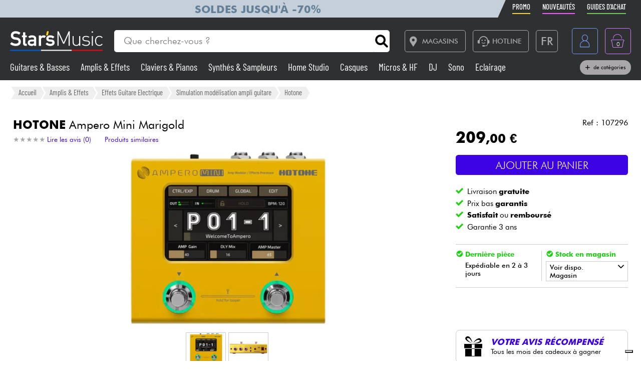

--- FILE ---
content_type: text/html; charset=UTF-8
request_url: https://www.stars-music.fr/hotone-ampero-marigold_199030.html
body_size: 24855
content:

<!DOCTYPE html>
<html lang="fr" translate="no">

<head>

	<!-- Google tag (gtag.js) -->
	<script>
		window.dataLayer = window.dataLayer || [];

		function gtagPush(datalayerTab) {
			for (let datalayer of datalayerTab) {
				if ('ecommerce' in datalayer)
					dataLayer.push({
						ecommerce: null
					});
				dataLayer.push(datalayer);
			}
		}
	</script>

	<!-- Google Tag Manager -->
	<script>
		(function(w, d, s, l, i) {
			w[l] = w[l] || [];
			w[l].push({
				'gtm.start': new Date().getTime(),
				event: 'gtm.js'
			});
			var f = d.getElementsByTagName(s)[0],
				j = d.createElement(s),
				dl = l != 'dataLayer' ? '&l=' + l : '';
			j.async = true;
			j.src =
				'https://msr.stars-music.fr/bses0mrib25z0ta.js?aw=' + i.replace(/^GTM-/, '') + dl;
			f.parentNode.insertBefore(j, f);
		})(window, document, 'script', 'dataLayer', 'GTM-5TC5VKJ3');
	</script>
	<!-- End Google Tag Manager -->


	<!-- Doofinder -->
    <script src="https://eu1-config.doofinder.com/2.x/3dfb8041-9e2b-44e1-9a61-cb7142138e32.js" async></script>

    <!-- Oney -->

    <!-- Meta Pixel Code -->
    <script>
        !function(f,b,e,v,n,t,s)
        {if(f.fbq)return;n=f.fbq=function(){n.callMethod?
            n.callMethod.apply(n,arguments):n.queue.push(arguments)};
            if(!f._fbq)f._fbq=n;n.push=n;n.loaded=!0;n.version='2.0';
            n.queue=[];t=b.createElement(e);t.async=!0;
            t.src=v;s=b.getElementsByTagName(e)[0];
            s.parentNode.insertBefore(t,s)}(window, document,'script',
            'https://connect.facebook.net/en_US/fbevents.js');
        fbq('init', '1903609016900663');
        fbq('track', 'PageView');
    </script>
    <noscript><img height="1" width="1" style="display:none" src="https://www.facebook.com/tr?id=1903609016900663&ev=PageView&noscript=1"/></noscript>
    <!-- End Meta Pixel Code -->

            <script type="text/javascript" src="https://assets.oney.io/build/loader.min.js" ></script>
    
	<!-- Définition du titre de la page -->
	<title>Hotone Ampero Mini Marigold Simulation modélisation ampli guitare</title>
	<meta charset="UTF-8">
	<!--meta http-equiv="Content-Type" content="text/html; charset=utf-8" /-->
	<meta http-equiv="content-language" content="fr" />

			<meta name="description" content="Achetez votre Simulation modélisation ampli guitare   Ampero Mini Marigold  Hotone chez Star's Music" />
	
	<meta property="og:image" content="https://www.stars-music.fr/medias/hotone/ampero-mini-marigold-600-2-199030.jpg" />
	<meta name="language" content="fr" />
	<meta name="viewport" content="width=device-width, initial-scale=1, maximum-scale=1, user-scalable=no">
	<meta name="robots" content="max-snippet:-1, max-image-preview:large, max-video-preview:-1" />
	<meta name="facebook-domain-verification" content="1clvd7n5ruw7djakiq7zg01vfks0rx" />
	<meta name="format-detection" content="telephone=no">

	<link rel="canonical" href="https://www.stars-music.fr/hotone-ampero-marigold_199030.html" />

    <link rel="alternate" href="https://www.stars-music.fr/hotone-ampero-marigold_199030.html" hreflang="fr-fr" />
    <link rel="alternate" href="https://www.stars-music.com/hotone-ampero-marigold_199030.html" hreflang="en" />
    <link rel="alternate" href="https://www.stars-music.be/hotone-ampero-marigold_199030.html" hreflang="fr-be" />
    <link rel="alternate" href="https://www.stars-music.es/hotone-ampero-marigold_199030.html" hreflang="es" />
    <link rel="alternate" href="https://www.stars-musik.de/hotone-ampero-marigold_199030.html" hreflang="de" />
    <link rel="alternate" href="https://www.stars-music.nl/hotone-ampero-marigold_199030.html" hreflang="nl" />
    <link rel="alternate" href="https://www.stars-music.fr/hotone-ampero-marigold_199030.html" hreflang="x-default" />	

	<link rel="icon" type="image/png" href="/favicon.png" />
	<link rel="apple-touch-icon" href="/favicon.png" />

	
			<script type="application/ld+json">
			[{"@context":"https:\/\/schema.org","@type":"BreadcrumbList","itemListElement":[{"@type":"ListItem","position":1,"name":"Amplis & Effets","item":"https:\/\/www.stars-music.fr\/ampli-effets\/"},{"@type":"ListItem","position":2,"name":"Effets Guitare Electrique","item":"https:\/\/www.stars-music.fr\/effets-guitare-electrique\/"},{"@type":"ListItem","position":3,"name":"Simulation mod\u00e9lisation ampli guitare ","item":"https:\/\/www.stars-music.fr\/simulateur-d-ampli\/"},{"@type":"ListItem","position":4,"name":"Hotone","item":"https:\/\/www.stars-music.fr\/simulateur-d-ampli\/hotone\/"}]},{"@context":"https:\/\/schema.org","@type":"Product","sku":"107296","gtin13":"6959473905173","mpn":"HO-0047","brand":{"@type":"Brand","name":"Hotone"},"name":"Ampero Mini Marigold","description":"Hotone Ampero Mini Marigold. Ampero Mini est le plus petit membre de la famille Ampero, offrant un son Ampero in\u00e9gal\u00e9 dans un bo\u00eetier ultra-compact en a...","category":"Simulation mod\u00e9lisation ampli guitare ","image":["https:\/\/www.stars-music.fr\/medias\/hotone\/ampero-mini-marigold-hd-2-199030.webp","https:\/\/www.stars-music.fr\/medias\/hotone\/croppedSml-ampero-mini-marigold-199030.webp","https:\/\/www.stars-music.fr\/medias\/hotone\/ampero-mini-marigold-hd-3-199030.webp"],"weight":{"@type":"QuantitativeValue","name":"gross weight","value":0.5,"unitCode":"KGM","unitText":"kg"},"offers":{"@type":"Offer","url":"https:\/\/www.stars-music.fr\/hotone-ampero-marigold_199030.html","itemCondition":"https:\/\/schema.org\/NewCondition","availability":"https:\/\/schema.org\/LimitedAvailability","priceSpecification":{"@type":"PriceSpecification","price":209,"priceCurrency":"EUR","valueAddedTaxIncluded":true},"warranty":{"@type":"WarrantyPromise","durationOfWarranty":{"@type":"QuantitativeValue","name":"Garantie 3 ans","value":3,"unitCode":"ANN"}},"hasMerchantReturnPolicy":{"@type":"MerchantReturnPolicy","applicableCountry":"FR","returnPolicyCategory":"https:\/\/schema.org\/MerchantReturnFiniteReturnWindow","merchantReturnDays":30,"returnMethod":"https:\/\/schema.org\/ReturnByMail","returnFees":"https:\/\/schema.org\/ReturnFeesCustomerResponsibility"},"shippingDetails":{"@type":"OfferShippingDetails","shippingRate":{"@type":"MonetaryAmount","minValue":0,"maxValue":14.9,"currency":"EUR"},"shippingDestination":{"@type":"DefinedRegion","addressCountry":"FR"},"deliveryTime":{"@type":"ShippingDeliveryTime","handlingTime":{"@type":"QuantitativeValue","minValue":2,"maxValue":3,"unitCode":"DAY"},"transitTime":{"@type":"QuantitativeValue","minValue":1,"maxValue":5,"unitCode":"DAY"}}}}},{"@context":"https:\/\/schema.org","@type":"Organization","url":"www.stars-music.fr","logo":"www.stars-music.fr\/images\/logo_stars.svg"}]		</script>
	

	<!-- Customs CSS -->
	<link rel="stylesheet" href="  /css/css-minified/main-min.css">
	<link rel="stylesheet" href="/css/css-minified/icons-min.css">
	<link rel="stylesheet" href="/css/css-minified/header-min.css">
	<link rel="stylesheet" href="/css/css-minified/breadcrumb-min.css">
	<link rel="stylesheet" href="/css/css-minified/contextuel/product-min.css?t=1">
	<!-- CSS externes/librairies -->
	<link rel="stylesheet" href="/js/vendors.css">
	<link rel="stylesheet" href="https://cdnjs.cloudflare.com/ajax/libs/font-awesome/6.2.0/css/all.min.css" integrity="sha512-xh6O/CkQoPOWDdYTDqeRdPCVd1SpvCA9XXcUnZS2FmJNp1coAFzvtCN9BmamE+4aHK8yyUHUSCcJHgXloTyT2A==" crossorigin="anonymous" referrerpolicy="no-referrer" />
	<link rel="stylesheet" href="https://cdn.jsdelivr.net/gh/lipis/flag-icons@6.6.6/css/flag-icons.min.css" />
	<link rel="stylesheet" href="/libs/splide/css/splide.min.css">

	<!-- <link rel="stylesheet" href="/libs/intlTelInput/build/css/intlTelInput.min.css">  Voir si on peut utiliser la version minifiée -->
	<!-- <link href="https://cdn.jsdelivr.net/npm/select2@4.1.0-rc.0/dist/css/select2.min.css" rel="stylesheet" /> -->


	<!-- JS -->

	<!-- OK -->
	<script src="/js/vendors.js"></script>
	<script src="/js/js-minified/main-min.js"></script>
	<script src="/libs/splide/js/splide.min.js"></script>
	<!-- TrustBox script -->
	<script type="text/javascript" src="//widget.trustpilot.com/bootstrap/v5/tp.widget.bootstrap.min.js" async></script>
	<!-- End TrustBox script -->
    <script src="/js/js-minified/components/oney_widget-min.js"></script>



	<!-- Customs JS Inclusions-->
	<script src="/js/js-minified/components/products-min.js"></script><script src="/js/js-minified/components/basket-min.js?t=1"></script><script src="/libs/rating/rater.js"></script><script src="/libs/magnifier/script.js"></script><script src="/libs/dragScroll/dragScroll.js"></script><script src="/js/js-minified/components/select_item_ga4event-min.js"></script><script src="/libs/resize/detect-element-resize.js"></script>
	<!-- Customs JS Dynamique-->
	

	
	<script type="text/javascript">
        var _iub = _iub || [];
        _iub.csConfiguration = {
            "askConsentAtCookiePolicyUpdate": true,
            "cookiePolicyInOtherWindow": true,
            "countryDetection": true,
            "enableFadp": true,
            "enableLgpd": true,
            "enableUspr": true,
            "floatingPreferencesButtonDisplay": "bottom-right",
            "lang": "fr",
            "lgpdAppliesGlobally": false,
            "perPurposeConsent": true,
            "promptToAcceptOnBlockedElements": true,
            "siteId": 3487425,
            "whitelabel": false,
            "cookiePolicyId": 86613541,
            "i18n": {
                "fr": {
                    "banner": {
                        "title": "Préférences de cookies",
                        "dynamic": {
                            "body": "Star's Music utilise des cookies ou des technologies similaires pour des finalités techniques et, avec votre consentement, pour d'autres finalités comme décrit dans la %{cookie_policy_link}.<br><br>Cliquez sur le bouton « Accepter » pour consentir. Cliquez sur « Fermer » pour continuer sans accepter."
                        }
                    }
                }
            },
            "banner": {
                "acceptButtonColor": "#3D02E1",
                "acceptButtonDisplay": true,
                "backgroundColor": "#F2F2F2",
                "brandBackgroundColor": "#4F5153",
                "backgroundOverlay": true,
                "closeButtonDisplay": false,
                "customizeButtonColor": "#808284",
                "customizeButtonDisplay": true,
                "explicitWithdrawal": true,
                "listPurposes": true,
                "logo":null,
                "linksColor": "#3D02E1",
                "position": "float-top-center",
                "prependOnBody": true,
                "rejectButtonColor": "#C0BCCC",
                "rejectButtonDisplay": false,
                "showPurposesToggles": false,
                "closeButtonDisplay": true,
                "fontSizeCloseButton" : "14px",
                "closeButtonRejects" : true,
                "closeButtonCaption" : "Fermer",
                "textColor": "#000000"
            }
        };
    </script>
    <script type="text/javascript" src="https://cs.iubenda.com/autoblocking/3487425.js"></script>
    <script type="text/javascript" src="//cdn.iubenda.com/cs/gpp/stub.js"></script>
    <script type="text/javascript" src="//cdn.iubenda.com/cs/iubenda_cs.js" charset="UTF-8" async></script>

    <script src="https://cdn.brevo.com/js/sdk-loader.js" async></script>
    <script>
        // Version: 2.0
        window.Brevo = window.Brevo || [];
        Brevo.push(["init", {client_key: "kn9prfil197yajksi11k9"}]);
            </script>

</head>

<body>

	<noscript>
		<iframe src="https://msr.stars-music.fr/ns.html?id=GTM-5TC5VKJ3"
			height="0" width="0" style="display:none;visibility:hidden">
		</iframe>
	</noscript>

	<!-- End Google Tag Manager (noscript) -->

	<script>
					gtagPush([{"event":"page_view","environment_name":"prod","environment_market":"france","environment_entity":"store","page_category":"product_page","page_language":"fr","user_id":0,"user_login_status":"logged out","user_type":"customer"},{"event":"view_item","ecommerce":{"currency":"EUR","value":209,"view_type":"product_page","items":[{"item_id":"107296","item_name":"Ampero Mini Marigold","item_brand":"HOTONE","item_category":"Amplis & Effets","item_category2":"Effets Guitare Electrique","item_category3":"Simulation mod\u00e9lisation ampli guitare ","price":209,"quantity":1,"discount":0,"item_ratings_count":0,"item_ratings_score":"0.0"}]}}]);
			</script>




	<!-- Fonction de redimensionnement pour les éléments avec aspect ratio spécifique -->
	<script>
		function resizeAspect() {
			$('.aspectRatioJS').each(function(i, e) {
				let w = $(this).width();
				let h = $(this).height();
				$(this).height(w);
			});

			$('.aspectRatioVerticalJS').each(function(i, e) {
				let h = $(this).height();
				let w = $(this).width();
				$(this).width(h);

			});

		}
	</script>


	<div class="main_container col_1 alju_s wrap" style="">
		<!--<a class="soldes-top-banner" href="/soldes-hiver-2024.html" class="col_1 alju_c txt_medium bkg_yellow"> Soldes <span>Jusqu'à</span> <span>-70%</span> </a>-->

		<header id="mainheader" class="col_1 alju_c column bkg_black_l sticky_top" style="position:relative; left:0; z-index:20;">
			<div class="header-top-container">
				<div class="col_1 max_width_80" style="padding: 0 18px;">
					<div style="position: relative;">
    <div style="position: absolute;width: 50%;background-color: #c5cfd9 ;height: 100%;transform: translateX(-100%);"></div>
					<a href="/soldes-hiver-2026.html" class="col_1 alju_c" style="height: 100%; min-height: 34px; color: #648098; text-transform: uppercase; font-weight: bold; font-size: 1.35rem; overflow: hidden; background-color: #c5cfd9;">
			Soldes jusqu'à -70%		</a>
	</div>					<ul class="ul-nav-sea mob_hidden">
						<li><a href="/products/promo" class="nav-promo"><span class="font-barlow">Promo</span></a></li>
						<li><a href="/products/new" class="nav-new"><span class="font-barlow">Nouveautés</span></a></li>
						<li><a href="/nos-guides-dachat.html" class="nav-guide"><span class="font-barlow">Guides d'achat</span></a></li>
					</ul>
				</div>
			</div>
			<div class="col_1 alju_c max_width_80" style="position:relative; padding:1.3em 0px;">
				<div style="display:flex; align-items:center; width:100%; padding:0px 20px; justify-content:space-between;">
					<div class="mobile_toggle_container desktop_hidden pointer margin_r is_flex alju_c column rounded_5 border yellow h-50-px w-50-px mob_h-40-px mob_w-40-px mob_h-40-px mob_w-40-px tiny_h-35-px tiny_w-35-px" style="position:relative;">
						<input type="checkbox" />
						<span class="p1"></span>
						<span class="p2"></span>
						<span class="p3"></span>
					</div>

					<div class="is_flex desktop_hidden tab_hidden" style="width:10px;"></div>

					<!-- Logo -->
											<div class="is_flex align_center logo_stars" style="width: 20%;">
							<a href="/" style="display:flex; align-items:center; width:100%; max-width: 185px; min-width: 160px;">
								<img src="/images/logo_stars_fr.svg" alt="logo_stars" style="width:100%" />
							</a>
						</div>
					
					<!-- Barre de recherche -->
					<div class="header-form-search  col_1 align_center justify_start margin_l margin_r mob_hidden tab_hidden tab_alju_c" style="max-width:550px; position: relative; margin-bottom:0;" method="GET">
						<input type="text" placeholder="Que cherchez-vous ?" name="search-input-textbar" class="search-input-txt col_1 txt_small txt_thin border_0  rounded_top_right_0 rounded_bottom_right_0 padding_l tab_col_75" style="height:42px; max-height:42px; min-height:42px;border-top-left-radius: 5px; border-bottom-left-radius: 5px;" />
						<div class="submitSearch icon-search flex alju_c txt_medium bkg_white border white rounded_5 rounded_top_left_0 rounded_bottom_left_0" style="height:42px; max-height:42px; min-height:42px; margin: 0px;  border-top-right-radius: 5px; border-bottom-right-radius: 5px;"></div>
											</div>


					<div class="is_flex alju_c btn_desktop_action" style="width: 31%;">

						<!-- Lien vers la page des magasins -->
						<a class="btn fixed_height border grey rounded_5  padding_r margin_l mob_hidden tab_hidden" href="/nos-magasins-stars-music.html" style="height:42px; padding-left: 0px;">
							<span class="icon-map margin_l_btn txt_22" style="padding-right: 5px;"></span>
							<span class="txt_14 txt_uppercase txt_w_600">Magasins</span>
						</a>

						<!-- Bloc Hotline -->
						<div class="is_flex alju_c" style="position:relative;">
							<a class="toggleHotlineBox btn fixed_height border grey rounded_5 padding_r margin_l mob_hidden tab_hidden" href="#" style="height:42px; padding-left: 0px;" aria-label="Service hotline">
								<span class="icon-Call-Center margin_l_btn txt_22" style="padding-right: 5px; margin-left: 8px;"></span>
								<span class="txt_14 txt_uppercase txt_w_600">HOTLINE</span>
							</a>
							<div class="HotlineBox is-flex wrap alju_s hidden" style="position:absolute; top:calc(100% + 1em); min-width:250px; background: #ddd; z-index: 99; border-radius: .25rem; box-shadow: .15rem .15rem .25rem rgba(0,0,0,.5);">
								<div class="col_1 wrap alju_s padding">
									<div class="col_1 alju_c txt_center txt_14 txt_w_700" style="margin-bottom:5px;">
										HOTLINE
									</div>
									<div class="col_1 txt_center alju_c txt_w_700 txt_25 txt_nowhitespace" style="margin-bottom:5px;">01 81 930 900</div>
                                    <div class="col_1 txt_center alju_c txt_w_400 txt_18" style="margin-bottom: .5rem;"><a href="mailto:info@stars-music.fr">info@stars-music.fr</a></div>
									<div class="col_1 txt_center alju_c txt_w_400 txt_14">Du lundi au vendredi de 9h à 18h.</div>
								</div>
							</div>
						</div>


						<!-- Sélecteur de langue -->
						<div class="langBtnHeader btn fixed_height fixed_width border grey rounded_5 margin_l margin_r mob_hidden tab_hidden" style="position:relative; height:42px; width:42px; min-width:42px;">

							<span class="txt_22 txt_w_600">FR</span>

							<form class="langDropDown flex column alju_s bkg_black_l" style="position:absolute; top:calc(100% + 2px); right:0; min-width:200px; overflow:hidden; height:0px; z-index: 20;">

								<div data-href="?lang=fr" class="langHolder col_1 border_t grey  color_white hidden ">
									<div class="col_1 padding_0_5 align_center txt_12 color_grey" style="height:25px;">
										<img src="/images/flags/fr.webp" height="10" class=" padding_r_0_5" alt="Drapeau France" />
										France
									</div>
								</div>
								<div data-href="?lang=fr_be" class="langHolder col_1 border_t grey  color_white ">
									<div class="col_1 padding_0_5 align_center txt_12 color_grey" style="height:25px;">
										<img src="/images/flags/be.webp" height="10" class=" padding_r_0_5" alt="Drapeau Belgique" />
										Belgique
									</div>
								</div>
								<div data-href="?lang=nl_be" class="langHolder col_1 border_t grey  color_white ">
									<div class="col_1 padding_0_5 align_center txt_12 color_grey" style="height:25px;">
										<img src="/images/flags/be.webp" height="10" class=" padding_r_0_5" alt="Vlag van België" />
										België
									</div>
								</div>
								<div data-href="?lang=es" class="langHolder col_1 border_t grey  color_white ">
									<div class="col_1 padding_0_5 align_center txt_12 color_grey" style="height:25px;">
										<img src="/images/flags/es.webp" height="10" class=" padding_r_0_5" alt="Bandera de España" />
										España
									</div>
								</div>
								<div data-href="?lang=de" class="langHolder col_1 border_t grey  color_white ">
									<div class="col_1 padding_0_5 align_center txt_12 color_grey" style="height:25px;">
										<img src="/images/flags/de.webp" height="10" class=" padding_r_0_5" alt="Flagge von Deutschland" />
										Deutschland
									</div>
								</div>
								<div data-href="?lang=nl" class="langHolder col_1 border_t grey  color_white ">
									<div class="col_1 padding_0_5 align_center txt_12 color_grey" style="height:25px;">
										<img src="/images/flags/nl.webp" height="10" class=" padding_r_0_5" alt="Vlag van Nederland" />
										Nederland
									</div>
								</div>
								<div data-href="?lang=en" class="langHolder col_1 border_t grey  color_white ">
									<div class="col_1 padding_0_5 align_center txt_12 color_grey" style="height:25px;">
										<img src="/images/flags/en.webp" height="10" class=" padding_r_0_5" alt="Flag of England" />
										English
									</div>
								</div>
							</form>
						</div>

					</div>


					<div class="btn fixed_height fixed_width alju_c rounded_5 border grey_l desktop_hidden btn_show_search mob_h-40-px w-50-px mob_w-40-px h-50-px tiny_h-35-px tiny_w-35-px" style="position: relative;">
						<span class="icon-search txt_medium color_grey_l"></span>
					</div>

					<div class="is_flex desktop_hidden tab_hidden" style="width:10px;"></div>

					<!-- Compte utilisateur -->
											<div class=" account-link btn fixed_height fixed_width rounded_5 border blue margin_l mob_h-40-px btn_account mob_margin_l_0_5 w-50-px h-50-px tiny_h-35-px tiny_w-35-px mob_w-40-px" data-href="/account" style="position:relative;">
							<span class="icon-compte txt_large"></span>
						</div>
					
					<div class="is_flex desktop_hidden tab_hidden" style="width:10px;"></div>

					<div href="/order/basket" class="headerBasketBtn btn fixed_height fixed_width alju_c rounded_5 border purple margin_l mob_h-40-px mob_margin_l_0_5 w-50-px mob_w-40-px h-50-px tiny_h-35-px tiny_w-35-px" style="position:relative;">
						<span class="icon-panier txt_large"></span>
						<span id="header-basket-qty" class="color_white txt_smaller txt_thin padding_t" style="position:absolute;">0</span>
					</div>
				</div>
				<ul class="ul-nav-sea desktop_hidden tab_hidden" style="padding-top: .25em; width: 100%; padding-left: 70px;">
					<li style="margin-left: 0" ;><a href="/products/promo" class="nav-promo"><span class="font-barlow">Promo</span></a></li>
					<li><a href="/products/new" class="nav-new"><span class="font-barlow">Nouveautés</span></a></li>
					<li><a href="/nos-guides-dachat.html" class="nav-guide"><span class="font-barlow">Guides d'achat</span></a></li>
				</ul>
			</div>
			<div class="menu_nav" style="transition: unset; position:absolute;; top:100%; left:0; z-index:90; width: 100vw; height:0px; overflow: hidden;">
				<nav class="animSizeHead col_1 alju_s wrap tab_col_1 mob_col_1 mob_always_show_vertical_scrollbar" id="nav_section" style="max-height: calc(100vh - 90px);">

					<!-- Gestion de la langue pour mobile -->
					
					<!-- Menu principal du site -->
											
						<a href="/guitares-basses/" class="col_3 align_center justify_start bkg_grey_d border_b grey parent_hover hover_border_yellow hover_bkg_yellow_d hover_color_yellow mob_col_1">
							<span class="icon-strat is_flex alju_c color_grey_l bkg_black_l hover_bkg_yellow hover_color_black_l txt_large" style="height:52px; width:60px; max-height:52px; max-width:60px;"></span>
							<span class='color_white_d margin_l txt_small txt_thinner tiny_txt_15'>Guitares & Basses</span>
						</a>
											
						<a href="/ampli-effets/" class="col_3 align_center justify_start bkg_grey_d border_b grey parent_hover hover_border_yellow hover_bkg_yellow_d hover_color_yellow mob_col_1">
							<span class="icon-ampli is_flex alju_c color_grey_l bkg_black_l hover_bkg_yellow hover_color_black_l txt_large" style="height:52px; width:60px; max-height:52px; max-width:60px;"></span>
							<span class='color_white_d margin_l txt_small txt_thinner tiny_txt_15'>Amplis & Effets</span>
						</a>
											
						<a href="/piano/" class="col_3 align_center justify_start bkg_grey_d border_b grey parent_hover hover_border_yellow hover_bkg_yellow_d hover_color_yellow mob_col_1">
							<span class="icon-piano is_flex alju_c color_grey_l bkg_black_l hover_bkg_yellow hover_color_black_l txt_large" style="height:52px; width:60px; max-height:52px; max-width:60px;"></span>
							<span class='color_white_d margin_l txt_small txt_thinner tiny_txt_15'>Claviers & Pianos</span>
						</a>
											
						<a href="/synthe-sampleur/" class="col_3 align_center justify_start bkg_grey_d border_b grey parent_hover hover_border_yellow hover_bkg_yellow_d hover_color_yellow mob_col_1">
							<span class="icon-synthe is_flex alju_c color_grey_l bkg_black_l hover_bkg_yellow hover_color_black_l txt_large" style="height:52px; width:60px; max-height:52px; max-width:60px;"></span>
							<span class='color_white_d margin_l txt_small txt_thinner tiny_txt_15'>Synthés & Sampleurs</span>
						</a>
											
						<a href="/home-studio/" class="col_3 align_center justify_start bkg_grey_d border_b grey parent_hover hover_border_yellow hover_bkg_yellow_d hover_color_yellow mob_col_1">
							<span class="icon-informatique is_flex alju_c color_grey_l bkg_black_l hover_bkg_yellow hover_color_black_l txt_large" style="height:52px; width:60px; max-height:52px; max-width:60px;"></span>
							<span class='color_white_d margin_l txt_small txt_thinner tiny_txt_15'>Home Studio</span>
						</a>
											
						<a href="/casque/" class="col_3 align_center justify_start bkg_grey_d border_b grey parent_hover hover_border_yellow hover_bkg_yellow_d hover_color_yellow mob_col_1">
							<span class="icon-casque is_flex alju_c color_grey_l bkg_black_l hover_bkg_yellow hover_color_black_l txt_large" style="height:52px; width:60px; max-height:52px; max-width:60px;"></span>
							<span class='color_white_d margin_l txt_small txt_thinner tiny_txt_15'>Casques</span>
						</a>
											
						<a href="/micro-systeme-sans-fil/" class="col_3 align_center justify_start bkg_grey_d border_b grey parent_hover hover_border_yellow hover_bkg_yellow_d hover_color_yellow mob_col_1">
							<span class="icon-microphone is_flex alju_c color_grey_l bkg_black_l hover_bkg_yellow hover_color_black_l txt_large" style="height:52px; width:60px; max-height:52px; max-width:60px;"></span>
							<span class='color_white_d margin_l txt_small txt_thinner tiny_txt_15'>Micros & HF</span>
						</a>
											
						<a href="/deejay/" class="col_3 align_center justify_start bkg_grey_d border_b grey parent_hover hover_border_yellow hover_bkg_yellow_d hover_color_yellow mob_col_1">
							<span class="icon-mixer-dj is_flex alju_c color_grey_l bkg_black_l hover_bkg_yellow hover_color_black_l txt_large" style="height:52px; width:60px; max-height:52px; max-width:60px;"></span>
							<span class='color_white_d margin_l txt_small txt_thinner tiny_txt_15'>DJ</span>
						</a>
											
						<a href="/sono/" class="col_3 align_center justify_start bkg_grey_d border_b grey parent_hover hover_border_yellow hover_bkg_yellow_d hover_color_yellow mob_col_1">
							<span class="icon-sono is_flex alju_c color_grey_l bkg_black_l hover_bkg_yellow hover_color_black_l txt_large" style="height:52px; width:60px; max-height:52px; max-width:60px;"></span>
							<span class='color_white_d margin_l txt_small txt_thinner tiny_txt_15'>Sono</span>
						</a>
											
						<a href="/eclairage/" class="col_3 align_center justify_start bkg_grey_d border_b grey parent_hover hover_border_yellow hover_bkg_yellow_d hover_color_yellow mob_col_1">
							<span class="icon-light is_flex alju_c color_grey_l bkg_black_l hover_bkg_yellow hover_color_black_l txt_large" style="height:52px; width:60px; max-height:52px; max-width:60px;"></span>
							<span class='color_white_d margin_l txt_small txt_thinner tiny_txt_15'>Eclairage</span>
						</a>
											
						<a href="/batteries-percus/" class="col_3 align_center justify_start bkg_grey_d border_b grey parent_hover hover_border_yellow hover_bkg_yellow_d hover_color_yellow mob_col_1">
							<span class="icon-drum is_flex alju_c color_grey_l bkg_black_l hover_bkg_yellow hover_color_black_l txt_large" style="height:52px; width:60px; max-height:52px; max-width:60px;"></span>
							<span class='color_white_d margin_l txt_small txt_thinner tiny_txt_15'>Batteries & Percu</span>
						</a>
											
						<a href="/vents-violons/" class="col_3 align_center justify_start bkg_grey_d border_b grey parent_hover hover_border_yellow hover_bkg_yellow_d hover_color_yellow mob_col_1">
							<span class="icon-flute is_flex alju_c color_grey_l bkg_black_l hover_bkg_yellow hover_color_black_l txt_large" style="height:52px; width:60px; max-height:52px; max-width:60px;"></span>
							<span class='color_white_d margin_l txt_small txt_thinner tiny_txt_15'>Vents</span>
						</a>
											
						<a href="/violons-et-quatuor/" class="col_3 align_center justify_start bkg_grey_d border_b grey parent_hover hover_border_yellow hover_bkg_yellow_d hover_color_yellow mob_col_1">
							<span class="icon-violon is_flex alju_c color_grey_l bkg_black_l hover_bkg_yellow hover_color_black_l txt_large" style="height:52px; width:60px; max-height:52px; max-width:60px;"></span>
							<span class='color_white_d margin_l txt_small txt_thinner tiny_txt_15'>Violons & Quatuor</span>
						</a>
											
						<a href="/enfants/" class="col_3 align_center justify_start bkg_grey_d border_b grey parent_hover hover_border_yellow hover_bkg_yellow_d hover_color_yellow mob_col_1">
							<span class="icon-xylo is_flex alju_c color_grey_l bkg_black_l hover_bkg_yellow hover_color_black_l txt_large" style="height:52px; width:60px; max-height:52px; max-width:60px;"></span>
							<span class='color_white_d margin_l txt_small txt_thinner tiny_txt_15'>Eveil Musical</span>
						</a>
											
						<a href="/cables-accessoires/" class="col_3 align_center justify_start bkg_grey_d border_b grey parent_hover hover_border_yellow hover_bkg_yellow_d hover_color_yellow mob_col_1">
							<span class="icon-cable-audio is_flex alju_c color_grey_l bkg_black_l hover_bkg_yellow hover_color_black_l txt_large" style="height:52px; width:60px; max-height:52px; max-width:60px;"></span>
							<span class='color_white_d margin_l txt_small txt_thinner tiny_txt_15'>Câbles & Access.</span>
						</a>
											
						<a href="/hifi/" class="col_3 align_center justify_start bkg_grey_d border_b grey parent_hover hover_border_yellow hover_bkg_yellow_d hover_color_yellow mob_col_1">
							<span class="icon-hifi is_flex alju_c color_grey_l bkg_black_l hover_bkg_yellow hover_color_black_l txt_large" style="height:52px; width:60px; max-height:52px; max-width:60px;"></span>
							<span class='color_white_d margin_l txt_small txt_thinner tiny_txt_15'>HiFi</span>
						</a>
											
						<a href="/packs/" class="col_3 align_center justify_start bkg_grey_d border_b grey parent_hover hover_border_yellow hover_bkg_yellow_d hover_color_yellow mob_col_1">
							<span class="icon-packs is_flex alju_c color_grey_l bkg_black_l hover_bkg_yellow hover_color_black_l txt_large" style="height:52px; width:60px; max-height:52px; max-width:60px;"></span>
							<span class='color_white_d margin_l txt_small txt_thinner tiny_txt_15'>Packs</span>
						</a>
					
					<!-- Affichage de liens promotionnels dynamiques -->
											<a href="/products/sales/" class="col_1 btn yellow full" title="Soldes" gtm-content="Soldes" translate="no"><i class="fas fa-percent margin_r"></i> Soldes</a>
					
					
					
					<a href="/brands/" class="col_1 btn black_l full">Voir nos marques</a>

				</nav>
			</div>

			<div class="header-form-search-mobile hidden is_flex tab_alju_c tab_col_1 mob_col_1 " style="position: absolute; top:100%; margin-bottom:0; z-index:20;" action="#" method="GET">
				<input type="text" placeholder="Que cherchez-vous ?" name="search-input-textbar" class="search-input-txt-mobile col_1 border white txt_small txt_thin border_0 rounded_5 rounded_top_right_0 rounded_bottom_right_0  tab_col_1" style="height:42px; max-height:42px; min-height:42px; border-top-left-radius: 5px;
    border-bottom-left-radius: 5px; padding:0 1em;" />
				<div class="submitSearch icon-search txt_medium is_flex alju_c bkg_white border white rounded_5 rounded_top_left_0 rounded_bottom_left_0" style="height:42px; max-height:42px; min-height:42px; min-width:50px; border-top-right-radius: 5px;
    border-bottom-right-radius: 5px; padding:0;"></div>
								<div class="is_flex hide_search" style="width:100vw; height:100vh; background: rgba(0,0,0,0.4); position:fixed; z-index:-1; top:0px; left:0px;"></div>
			</div>


			<div class="col_1 alju_c max_width_80 tab_hidden mob_hidden" style="padding-bottom:11px; margin-top:-9px; z-index: 10;">
				<div style="display:flex; align-items:center; width:100%; padding:0px 20px; justify-content:space-between;">


					<div class=" dynShowMenuCatHolder " style="width:100%; max-height:20px; overflow:hidden; display:inline-block; font-size: 1.2em; line-height: 1; font-weight: 400;">

													<a href="/guitares-basses/" class="dynShowMenuCat hover_color_yellow color_white txt_nowhitespace font-barlow " style="margin-right:18px; text-decoration:none;">
								Guitares & Basses							</a>
													<a href="/ampli-effets/" class="dynShowMenuCat hover_color_yellow color_white txt_nowhitespace font-barlow " style="margin-right:18px; text-decoration:none;">
								Amplis & Effets							</a>
													<a href="/piano/" class="dynShowMenuCat hover_color_yellow color_white txt_nowhitespace font-barlow " style="margin-right:18px; text-decoration:none;">
								Claviers & Pianos							</a>
													<a href="/synthe-sampleur/" class="dynShowMenuCat hover_color_yellow color_white txt_nowhitespace font-barlow " style="margin-right:18px; text-decoration:none;">
								Synthés & Sampleurs							</a>
													<a href="/home-studio/" class="dynShowMenuCat hover_color_yellow color_white txt_nowhitespace font-barlow " style="margin-right:18px; text-decoration:none;">
								Home Studio							</a>
													<a href="/casque/" class="dynShowMenuCat hover_color_yellow color_white txt_nowhitespace font-barlow " style="margin-right:18px; text-decoration:none;">
								Casques							</a>
													<a href="/micro-systeme-sans-fil/" class="dynShowMenuCat hover_color_yellow color_white txt_nowhitespace font-barlow " style="margin-right:18px; text-decoration:none;">
								Micros & HF							</a>
													<a href="/deejay/" class="dynShowMenuCat hover_color_yellow color_white txt_nowhitespace font-barlow " style="margin-right:18px; text-decoration:none;">
								DJ							</a>
													<a href="/sono/" class="dynShowMenuCat hover_color_yellow color_white txt_nowhitespace font-barlow " style="margin-right:18px; text-decoration:none;">
								Sono							</a>
													<a href="/eclairage/" class="dynShowMenuCat hover_color_yellow color_white txt_nowhitespace font-barlow " style="margin-right:18px; text-decoration:none;">
								Eclairage							</a>
													<a href="/batteries-percus/" class="dynShowMenuCat hover_color_yellow color_white txt_nowhitespace font-barlow " style="margin-right:18px; text-decoration:none;">
								Batteries & Percu							</a>
													<a href="/vents-violons/" class="dynShowMenuCat hover_color_yellow color_white txt_nowhitespace font-barlow " style="margin-right:18px; text-decoration:none;">
								Vents							</a>
													<a href="/violons-et-quatuor/" class="dynShowMenuCat hover_color_yellow color_white txt_nowhitespace font-barlow " style="margin-right:18px; text-decoration:none;">
								Violons & Quatuor							</a>
													<a href="/enfants/" class="dynShowMenuCat hover_color_yellow color_white txt_nowhitespace font-barlow " style="margin-right:18px; text-decoration:none;">
								Eveil Musical							</a>
													<a href="/cables-accessoires/" class="dynShowMenuCat hover_color_yellow color_white txt_nowhitespace font-barlow " style="margin-right:18px; text-decoration:none;">
								Câbles & Access.							</a>
													<a href="/hifi/" class="dynShowMenuCat hover_color_yellow color_white txt_nowhitespace font-barlow " style="margin-right:18px; text-decoration:none;">
								HiFi							</a>
													<a href="/packs/" class="dynShowMenuCat hover_color_yellow color_white txt_nowhitespace font-barlow " style="margin-right:18px; text-decoration:none;">
								Packs							</a>
						
													<a href="/products/sales/" class="dynShowMenuCat hover_color_yellow color_white txt_nowhitespace font-barlow " style="margin-right:18px; text-decoration:none;">
								Soldes							</a>
						
						
						
						<a href="/brands/" class="dynShowMenuCat hover_color_yellow color_white txt_nowhitespace font-barlow " style="margin-right:18px; text-decoration:none;">
							Voir nos marques						</a>


					</div>
					<div style="position:relative;">
						<div class="toggleShowMoreHeaderCat  btn grey_d full pills txt_nowhitespace small">
							<i class="fa-solid fa-plus"></i>
							de catégories
						</div>
						<div class="hidden showMoreHeaderCat flex column bkg_black_l border grey_d shadow_2" style="position:absolute; top:110%; right:0; max-height:260px; overflow-y:auto; width:130px; padding:0.8em 1em;">
															<a href="/guitares-basses/" class="dynCatDrawer hover_color_yellow color_white txt_nowhitespace font-barlow" style="text-decoration:none; margin-bottom:10px;">
									Guitares & Basses								</a>
															<a href="/ampli-effets/" class="dynCatDrawer hover_color_yellow color_white txt_nowhitespace font-barlow" style="text-decoration:none; margin-bottom:10px;">
									Amplis & Effets								</a>
															<a href="/piano/" class="dynCatDrawer hover_color_yellow color_white txt_nowhitespace font-barlow" style="text-decoration:none; margin-bottom:10px;">
									Claviers & Pianos								</a>
															<a href="/synthe-sampleur/" class="dynCatDrawer hover_color_yellow color_white txt_nowhitespace font-barlow" style="text-decoration:none; margin-bottom:10px;">
									Synthés & Sampleurs								</a>
															<a href="/home-studio/" class="dynCatDrawer hover_color_yellow color_white txt_nowhitespace font-barlow" style="text-decoration:none; margin-bottom:10px;">
									Home Studio								</a>
															<a href="/casque/" class="dynCatDrawer hover_color_yellow color_white txt_nowhitespace font-barlow" style="text-decoration:none; margin-bottom:10px;">
									Casques								</a>
															<a href="/micro-systeme-sans-fil/" class="dynCatDrawer hover_color_yellow color_white txt_nowhitespace font-barlow" style="text-decoration:none; margin-bottom:10px;">
									Micros & HF								</a>
															<a href="/deejay/" class="dynCatDrawer hover_color_yellow color_white txt_nowhitespace font-barlow" style="text-decoration:none; margin-bottom:10px;">
									DJ								</a>
															<a href="/sono/" class="dynCatDrawer hover_color_yellow color_white txt_nowhitespace font-barlow" style="text-decoration:none; margin-bottom:10px;">
									Sono								</a>
															<a href="/eclairage/" class="dynCatDrawer hover_color_yellow color_white txt_nowhitespace font-barlow" style="text-decoration:none; margin-bottom:10px;">
									Eclairage								</a>
															<a href="/batteries-percus/" class="dynCatDrawer hover_color_yellow color_white txt_nowhitespace font-barlow" style="text-decoration:none; margin-bottom:10px;">
									Batteries & Percu								</a>
															<a href="/vents-violons/" class="dynCatDrawer hover_color_yellow color_white txt_nowhitespace font-barlow" style="text-decoration:none; margin-bottom:10px;">
									Vents								</a>
															<a href="/violons-et-quatuor/" class="dynCatDrawer hover_color_yellow color_white txt_nowhitespace font-barlow" style="text-decoration:none; margin-bottom:10px;">
									Violons & Quatuor								</a>
															<a href="/enfants/" class="dynCatDrawer hover_color_yellow color_white txt_nowhitespace font-barlow" style="text-decoration:none; margin-bottom:10px;">
									Eveil Musical								</a>
															<a href="/cables-accessoires/" class="dynCatDrawer hover_color_yellow color_white txt_nowhitespace font-barlow" style="text-decoration:none; margin-bottom:10px;">
									Câbles & Access.								</a>
															<a href="/hifi/" class="dynCatDrawer hover_color_yellow color_white txt_nowhitespace font-barlow" style="text-decoration:none; margin-bottom:10px;">
									HiFi								</a>
															<a href="/packs/" class="dynCatDrawer hover_color_yellow color_white txt_nowhitespace font-barlow" style="text-decoration:none; margin-bottom:10px;">
									Packs								</a>
							
															<a href="/products/sales/" class="dynCatDrawer hover_color_yellow color_white txt_nowhitespace font-barlow" style="text-decoration:none; margin-bottom:10px;">
									Soldes								</a>
							
							
							
							<div class="brands-link dynCatDrawer hover_color_yellow color_white txt_nowhitespace font-barlow pointer" data-href="/brands/" style="text-decoration:none; margin-bottom:10px;">
								Voir nos marques							</div>
						</div>
					</div>
				</div>
		</header>

		<div class="header_basket_holder align_content_start is_flex wrap alju_s shadow_3 bkg_white" style="transition: unset; width:100vw; height:-webkit-fill-available; position:fixed; top:0; right:-100%; max-width:450px; z-index:999999; height: 100%; flex-direction: column;">
			<div class="col_1 alju_c padding_l border_b grey_v_l" style="width: calc(100% - 1em)">
				<div class="col_1 alju_s padding_0_5 txt_bold txt_small">
					Votre Panier				</div>
				<div class="pointer close_header_basket_header is_flex alju_c border_l grey_v_l" style="width:50px; height:50px;">
					<i class="color_grey_l icon icon-close"></i>
				</div>
			</div>
			<div class="header_basket_content col_1 wrap" style="flex: 1; flex-direction: column; overflow: auto;"></div>
		</div>


		<!-- Scripts de gestion des interactions utilisateurs -->
		<script>
			$(document).ready(function() {

				// Gestion de l'affichage du menu de langue mobile
				$('.mobileLang .ascenceurToggle').click(function(e) {
					e.stopPropagation();
					$('.mobileLang .ascenceurContent').toggleClass('hidden');
				});

				// Gestion de la redirection des sélecteurs de langue
				$(".langHolder").click(function() {
					location.href = $(this).data("href");
				})

				// Gestion de la redirection des éléments de compte utilisateur
				$('.account-link').click(function() {
					location.href = $(this).data('href');
				})

				// Gestion de la redirection de l'element voir nos marques
				$('.brands-link').click(function() {
					location.href = $(this).data('href');
				});

				// Fonction pour afficher dynamiquement les catégories de menu
				function dynShowMenuCat() {
					const widthHolder = $('.dynShowMenuCatHolder').width();
					//remove all dynShowMenuCat that dont fit in the holder
					const itemGap = 10;
					let totalWidth = $('.toggleShowMoreHeaderCat').width() + itemGap;
					let index = 0;
					$('.dynShowMenuCat').removeClass('hidden');
					$('.toggleShowMoreHeaderCat').removeClass('hidden');
					$('.dynShowMenuCat').each(function() {

						totalWidth += $(this).width() + itemGap;
						if (totalWidth > widthHolder) {
							$(this).addClass('hidden');
							$('.showMoreHeaderCat .dynCatDrawer:eq(' + index + ')').removeClass('hidden');
						} else {
							$(this).removeClass('hidden');
							$('.showMoreHeaderCat .dynCatDrawer:eq(' + index + ')').addClass('hidden');
						}
						index++;

					});

					if (totalWidth > widthHolder) {
						$('.toggleShowMoreHeaderCat').removeClass('hidden');
					} else {
						$('.toggleShowMoreHeaderCat').addClass('hidden');
					}
				}


				// Exécute dynShowMenuCat() lorsque le CSS est chargé
				$(window).on('load', function() {
					dynShowMenuCat();
				});


				// Réexécute dynShowMenuCat() lors du redimensionnement de la fenêtre
				var resizeId;
				$(window).resize(function() {
					//if mouse is released
					clearTimeout(resizeId);
					resizeId = setTimeout(dynShowMenuCat, 500);
				});


				// Gestion de l'affichage du menu "plus"
				$('.toggleShowMoreHeaderCat').click(function(e) {
					e.stopPropagation();
					$('.showMoreHeaderCat').toggleClass('hidden');

					// Cache le menu "plus" lors du clic sur le corps de la page
					if (!$('.showMoreHeaderCat').hasClass('hidden')) {
						$('.toggleShowMoreHeaderCat i').css('transform', 'rotate(45deg)');
						$('body').click(function(e) {
							$('.showMoreHeaderCat').addClass('hidden');
							$('.toggleShowMoreHeaderCat i').css('transform', 'rotate(0deg)');

						});
					} else {
						$('.toggleShowMoreHeaderCat i').css('transform', 'rotate(0deg)');
					}

				});

			});
		</script>

		<div class="result-search-container max_width_80" style="width: 100%;"></div>

		<div id="main-body" style="width: 100%">
<script>
    window.trad = {
        errorurl: "Vous ne pouvez pas entrer d'url"
    }
</script>
<main class="main-product-page">
        <section class="section-breadcrumb">
        <div class="wrapper-max">
            
<ol class="breadcrumbs-ol">
    <li><a class="font-barlow" href="/">Accueil</a></li>
                                        <li><a class="font-barlow" href="ampli-effets/">Amplis & Effets</a></li>
                                                <li><a class="font-barlow" href="effets-guitare-electrique/">Effets Guitare Electrique</a></li>
                                                <li><a class="font-barlow" href="simulateur-d-ampli/">Simulation modélisation ampli guitare </a></li>
                                                <li><a class="font-barlow" href="simulateur-d-ampli/hotone/">Hotone</a></li>
                        
</ol>

        </div>
    </section>
            <section class="section-product-top">
        <div class="wrapper-max wrapper-flex">
            <div class="left">
                <div class="container-product-title">
                                        <div><h1><strong>Hotone</strong> Ampero Mini Marigold</h1></div>
                </div>
                <ul class="ul-anchor ">
                    <li>
                        <div class="rating_global"></div>
                        <span class="anchor_for" data-anchor="section-product-review">Lire les avis (0)</span>
                    </li>
                                                                                <li>
                        <span class="anchor_for" data-anchor="section-product-suggest">Produits similaires</span>
                    </li>
                                    </ul>
                                <div class="col_1 tiny_h-200-px h-350-px " style="position:relative;">
                    <div id="primary-slider" class="splide alju_c col_1 mob_padding_0" style="overflow:hidden; position:absolute; width:100%; top:0; left:0;">
                        <div class="splide__track col_1">
                            <ul class="splide__list col_1">
                                                                        <li class="splide__slide is_flex alju_c mob_col_1 full_width tiny_h-200-px h-350-px">
                                            <img src="/medias/hotone/cropped-ampero-mini-marigold-199030.webp" class="max_width_produit mob_max_width_produit img_grow" loading="lazy" style="width:auto; height:auto; max-width:100%; max-height:100%; " alt="Hotone Ampero Mini Marigold - Simulation ModÉlisation Ampli Guitare - Main picture" />
                                        </li>
                                                                        <li class="splide__slide is_flex alju_c mob_col_1 full_width tiny_h-200-px h-350-px">
                                            <img src="/medias/hotone/ampero-mini-marigold-hd-3-199030.webp" class="max_width_produit mob_max_width_produit img_grow" loading="lazy" style="width:auto; height:auto; max-width:100%; max-height:100%; " alt="Hotone Ampero Mini Marigold - Simulation ModÉlisation Ampli Guitare - Variation 1" />
                                        </li>
                                                            </ul>
                        </div>
                    </div>
                                    </div>
                                                <div id="popupSlider" class="is_flex column align_center  hidden" style="background:rgba(255,255,255,1);  position:fixed; width:100vw; z-index: 99999; height:100%; top:0px; left:0px;">
                    <div class="closeBiggerSlider pointer border grey txt_uppercase" style="position:fixed; color:#a8a7a7; border-color: #a8a7a7; padding:5px 7px; z-index: 9999999; top : 20px; right: 20px;">
                        <i class="  fa-solid fa-xmark txt_18 "></i> Fermer                    </div>
                    <div id="bigger-slider" class="splide col_1 alju_c" style="height:77%; margin-top:1%; margin-bottom:1%;">
                        <div class="splide__arrows">
                            <button class="splide__arrow splide__arrow--prev txt_25 color_black mob_hidden">
                                <img src="images/arrowL2.png" style="height:26px; width:auto;" />
                            </button>
                            <button class="splide__arrow splide__arrow--next txt_25 color_black mob_hidden">
                                <img src="images/arrowR2.png" style="height:26px; width:auto;" />
                            </button>
                        </div>
                        <div class="splide__track">
                            <ul class="splide__list align_center">
                                                                        <li class="magnifierInterface splide__slide is_flex alju_c" style="position:relative">
                                                <div class="magnifierFlash btn full rounded_20 " style="position:absolute; top:0px; gap:3px; color:white; background:rgba(0,0,0,0.5); cursor:default;">
                                                <i class="fa-solid fa-computer-mouse"></i>double cliquer pour agrandir</div>
                                                <img  src="/medias/hotone/cropped-ampero-mini-marigold-199030.webp" loading="lazy" style="width:auto;height:auto; max-height:60vh; max-width:90vw;" alt="Hotone Ampero Mini Marigold - Simulation ModÉlisation Ampli Guitare - Main picture" />
                                        </li>
                                                                        <li class="magnifierInterface splide__slide is_flex alju_c" style="position:relative">
                                                <div class="magnifierFlash btn full rounded_20 " style="position:absolute; top:0px; gap:3px; color:white; background:rgba(0,0,0,0.5); cursor:default;">
                                                <i class="fa-solid fa-computer-mouse"></i>double cliquer pour agrandir</div>
                                                <img  src="/medias/hotone/ampero-mini-marigold-hd-3-199030.webp" loading="lazy" style="width:auto;height:auto; max-height:60vh; max-width:90vw;" alt="Hotone Ampero Mini Marigold - Simulation ModÉlisation Ampli Guitare - Variation 1" />
                                        </li>
                                                            </ul>
                        </div>
                    </div>
                                        <div id="popupSecSlider" class="splide col_1 justify_center padding tab_col_1 tab_padding mob_col_1 mob_padding bkg_white_d" style="height:17%;">
                        <div class="splide__track ">
                            <ul class="splide__list ">
                                                                        <li data-posImg="0" class="splide__slide aspectRatioVerticalJS img_grow border bkg_white grey_l is_flex column alju_c pointer" style="overflow: hidden; background-image: url('/medias/hotone/cropped-ampero-mini-marigold-199030.webp'); background-size: contain; background-repeat: no-repeat; background-position: center; height:90%;">
                                        </li>
                                                                        <li data-posImg="1" class="splide__slide aspectRatioVerticalJS img_grow border bkg_white grey_l is_flex column alju_c pointer" style="overflow: hidden; background-image: url('/medias/hotone/ampero-mini-marigold-600-3-199030.webp'); background-size: contain; background-repeat: no-repeat; background-position: center; height:90%;">
                                        </li>
                                                            </ul>
                        </div>
                    </div>
                </div>
                                <div class=" col_1 alju_c padding_t ">
                                            <div class=" col_1 alju_c " style=" margin-top: -3px;">
                            <div class="sec-slider-holder is_flex alju_e wrap" style="padding-bottom:1px; max-width:250px;">
                                <div id="sec-slider" class="sec-slider splide max_width_100">
                                    <div class="splide__track ">
                                        <ul class="splide__list ">
                                                                                            <li data-posImg="0" class="splide__slide img_grow border grey_l bkg_white is_flex column alju_c pointer" style="overflow: hidden; background-image: url('/medias/hotone/cropped-ampero-mini-marigold-199030.webp'); background-size: contain; background-repeat: no-repeat; background-position: center;">
                                                </li>
                                                                                            <li data-posImg="1" class="splide__slide img_grow border grey_l bkg_white is_flex column alju_c pointer" style="overflow: hidden; background-image: url('/medias/hotone/ampero-mini-marigold-600-3-199030.webp'); background-size: contain; background-repeat: no-repeat; background-position: center;">
                                                </li>
                                                                                    </ul>
                                    </div>
                                </div>
                            </div>
                                                    </div>
                                    </div>
            </div>
            <div class="right">
                                <form action="" method="POST" class="add-product">
                    <input type="hidden" name="isDestock" value="0">
                    <input type="hidden" name="isSales" value="0">

                    <input type="hidden" id="gtm_idProduct" name="id" value="199030">
                    <input type="hidden" id="gtm_skuProduct" name="sku" value="107296">
                    <input type="hidden" id="gtm_categoryProduct" name="category" value="Hotone" />
                    <input type="hidden" id="gtm_brandNameProduct" name="brandName" value="Hotone" />
                    <input type="hidden" id="gtm_nameProduct" name="name" value="Hotone Ampero Mini Marigold" />
                    <input type="hidden" id="gtm_priceProduct" name="price" value="209.00" />
                    <input type="hidden" id="gtm_priceProductHT" name="price_ht" value="174.17" />
                    <input type="hidden" id="gtm_oldPriceProduct" name="old_price" value="199.00" />
                    <input type="hidden" id="gtm_variantProduct" name="variant" value="" />
                    <input type="hidden" id="gtm_categorie1" name="categorie1" value="Amplis & Effets" />
                    <input type="hidden" id="gtm_categorie2" name="categorie2" value="Effets Guitare Electrique" />
                    <input type="hidden" id="gtm_categorie3" name="categorie3" value="Simulation modélisation ampli guitare " />

                    <input type="hidden" name="url" value="https://www.stars-music.fr/hotone-ampero-marigold_199030.html" />

                                                                                                                                                                <input type="hidden" name="image" value="/medias/hotone/ampero-mini-marigold-600-2-199030.jpg">
                                                                                                                            
                    <div class="container-product-price">
                        <div style="margin-left: 0; ">
                            <ul class="product-old-price-ref">
                                <li class="product-old-price"></li>
                                <li class="ref">Ref : 107296</li>
                            </ul>
                            <div class="product-final-price">
                                209<span class="price-decimal">,00 €
                            </div>
                        </div>
                    </div>
                                            <button type="submit" id="add-to-cart-button" class="product-add-cart ">Ajouter au panier </button>
                                    </form>
                <ul class="ul-product-infos ">
                                        <li><span class="icon-checkmark"></span>Livraison <strong>gratuite</strong> </li>
                                        <li><span class="icon-checkmark"></span>Prix bas <strong>garantis</strong></li>
                                        <li><span class="icon-checkmark"></span><strong>Satisfait</strong> ou <strong>remboursé</strong> </li>
                                                            <li><span class="icon-checkmark"></span>Garantie 3 ans</li>
                                    </ul>
                                <div class="container-product-stock">
                    <div class="product-stock-left">
                        <div class="product-stock-top" style="color:#1fd014;">
                            <span class="icon-check-ok"></span>
                            <div>
                                Dernière pièce                            </div>
                        </div>
                        <div class="product-stock-bottom">
                            <div>
                                Expédiable en 2 à 3 jours                            </div>
                        </div>
                    </div>
                    <div class="product-stock-right">
                        <div class="product-stock-top" style="color: #1fd014">
                            <span class="icon-check-ok"></span>
                            <div>
                                Stock en magasin                            </div>
                        </div>
                        <div class="product-stock-bottom">
                            <div class="col_1" style="position:relative;">
                                
                                    <div class="TriggerdispoMagHolderDropDown ">
                                        <div>Voir dispo. Magasin</div>
                                        <i class="fas fa-chevron-down margin_l"></i>
                                    </div>
                                    <div class="dispoMagHolderDropDown">
                                                                                    <div class="dispoMag">
                                                <span>• </span>
                                                <div>
                                                    <span><span class="logo-txt">Star<span>'</span>s <span>Music</span></span> Bruxelles</span>
                                                </div>
                                                <div>
                                                    <a href="/magasin-stars-music-bruxelles.html" alt="Star's Music Bruxelles">
                                                        <i class="fa-solid fa-location-dot"></i>
                                                     </a>
                                                </div>
                                            </div>
                                                                                    <div class="dispoMag">
                                                <span>• </span>
                                                <div>
                                                    <span><span class="logo-txt">Star<span>'</span>s <span>Music</span></span> Lille</span>
                                                </div>
                                                <div>
                                                    <a href="/magasin-stars-music-lille.html" alt="Star's Music Lille">
                                                        <i class="fa-solid fa-location-dot"></i>
                                                     </a>
                                                </div>
                                            </div>
                                                                            </div>
                                                            </div>
                        </div>

                    </div>
                </div>
                                                                                
                                <div class="gift-by-month col_1 alju_c line_height_1 border grey_v_l" style="margin-top: auto; padding-top:.5em; padding-bottom:.5em; border-radius: .5em; ">
                    <span class="icon-cadeau txt_larger" style="width: 25%; text-align: center;"></span>
                    <div class="col_1 column pointer">
                        <a href="/nos-clients-recompenses.html">
                            <div class="txt_bold txt_17 txt_uppercase  color_deep_blue txt_italic" style="margin-bottom:3px"> Votre avis récompensé </div>
                            <div class="color_black txt_14"> Tous les mois des cadeaux à gagner </div>
                        </a>
                    </div>
                </div>
                                            </div>
        </div>
    </section>
        <section class="section-product-description">
        <div class="wrapper-max">
            <div class="container-product-3col ">
                <div class="product-col-brand">
                    <div>
                        <div class="left">
                            <h2>La marque Hotone</h2>
                            <div class="txt">
                                En apprendre plus sur la marque Hotone et découvrir l'ensemble du catalogue.                            </div>
                        </div>
                        <div class="right">
                            <div>
                                                                <img src="/medias/logo/hotone-sml.webp" alt="Logo Hotone" loading="lazy">
                                                            </div>
                            <div>
                                <a class="btn-3col " href="/hotone/all/">Découvrir</a>
                            </div>
                        </div>
                    </div>
                </div>
                                <div class="product-col-guide ">
                    <!--BLOCK GUIDE D'ACHAT -->
                    <div>
                        <h2>Guide d'achat effets guitares basses</h2>
                    </div>
                    <div class="txt">
                        <div>Comment s'y retrouver dans la profusion de pédales d'effets disponibles sur le marché ? Star's Music fait le point, suivez ce guide d'achat !</div>
                        <div class="degrade"></div>
                    </div>
                    <div>
                                            <a class="btn-3col" href="/guide-achat-effets-guitares-basses.html">Consulter</a>
                                        </div>
                    <script>
                        $(".showmorecs").click(function(e) {
                            $(".product-col-brand").toggleClass("off");
                            $(".product-col-contact").toggleClass("off");
                            /*$(".product-col-brand").slideToggle();
                            $(".product-col-contact").slideToggle();*/
                            var cible = $(this).data("cible");
                            var txt = $(cible).hasClass('all') ? 'Voir plus' : 'Voir moins';
                            var txtHeight = $(cible+" .txt > div").height();
                            if($(cible).hasClass('all')) {
                                $(cible+" .txt").removeAttr("style");
                            } else {
                                $(cible+" .txt").css("max-height",txtHeight);
                            }
                            $(this).text(txt);
                            $(cible).toggleClass("all");
                        })
                    </script>
                </div>
                                <div class="product-col-contact ">
                    <!-- Bloc contacter un expert -->
                                        <div>
                        <h2>Contacter un expert</h2>
                    </div>
                    <div class="txt">
                        <p>Nos télé-consultants musiciens et passionnés sont là pour répondre à toutes vos questions.</p>
                    </div>
                    <div>
                        <a href="tel:+330181930900"><i class="fa-solid fa-phone"></i> <strong> 01 81 930 900</strong></a>
                        <a href="/contactez-nous.html" class=""><i class="fa-solid fa-envelope"></i> email</a>
                    </div>
                                    </div>
            </div>
            <div class="product-title-separator">
                <h2>
                    Simulation modélisation ampli guitare                 </h2>
            </div>
            <!-- OP -->
                        
            <!-- Code Snippet Roland -->
               


            <div class="container-product-descriptif force-row">
                <div class="div-descriptif">
                                                            <div >
                        <strong>Ampero Mini</strong> est le plus petit membre de la famille Ampero, offrant un son Ampero inégalé dans un boîtier ultra-compact en aluminium. Il a l'essentiel de l'arsenal d'effets étonnants d'Ampero avec prise en charge d'IR tiers. Les prises I/O essentielles embarquées sont plus que suffisantes pour une utilisation quotidienne, l'écran tactile et l'interface utilisateur intuitive garantissent une expérience fluide et simple sur un châssis minimaliste. Équipé de la même qualité de ton que l'Ampero One, l'Ampero Mini vous offrira d'excellentes performances pour votre argent, en particulier pour les musiciens débutants souhaitant découvrir le ton Ampero, les musiciens de session qui ont besoin à la fois d'une taille ultra-compacte et d'un ton professionnel, voire les joueurs expérimentés de modèles d'amplificateurs. L'Ampero Mini est disponible dans plusieurs couleurs.                    </div>
                </div>
                <div class="gradient "></div>
            </div>
            <div style="display: flex; margin-top: 2em;">
                <div class="showmore anchor_for showmore_desc btn full deep_blue" data-anchor="showmore_desc" data-showmore="container-product-descriptif" style="margin: auto; text-transform: uppercase">Lire la suite</div>
            </div>
        </div>
    </section>
        <section class="section-technique" >
        <div class="wrapper-max">
            <div class="product-title-separator">
                <h2>Fiche Technique</h2>
            </div>
            <div class="container-product-attr">
                <ul>
                                                                                                                                                                                                                                                                                                                                                                                                                                                                                                                                                                                                                                                                                                                                                                                                                                                                                                                                                                                                                                                                                                                                                                                                                                                                                                        <li><strong>POUR GUITARE ELECTRIQUE</strong> <span>OUI</span></li>
                                                                                                                                                                                                                                                                                                                                                                                                                                                                                                                                                                                                <li><strong>TECHNOLOGIE </strong> <span>TRANSISTORS</span></li>
                                                                                                                                                                                                                                                                                        </ul>
            </div>
            <div class="container-product-technique">
                <ul class="product-specs"><li class="spec-item">Processeur d'effets et modélisateur d'amplificateurs ultra-compacts</li><li class="spec-item">Plateforme DSP double cœur puissante garantissant une qualité de son Ampero</li><li class="spec-item">Le système de modélisation CDCM & F.I.R.E. assure une expressivité tonale haut de gamme et une expérience de jeu réaliste</li><li class="spec-item">Traitement de signal 24 bits, rapport S/B de 112 dB</li><li class="spec-item">Écran tactile emblématique et interface utilisateur simple pour un contrôle intuitif</li><li class="spec-item">Chaîne d'effets modifiable</li><li class="spec-item">Port USB-C pour la mise à jour du firmware, le chargement/l'édition/la gestion des effets/IR via un logiciel Mac/PC gratuit ou pour une utilisation en tant qu'interface audio USB</li><li class="spec-item">Jusqu'à 9 modules d'effets simultanés</li><li class="spec-item">Chargeur IR personnalisé pour les IR tiers pris en charge</li><li class="spec-item">Prise d'entrée spécialement conçue pour les instruments électriques et acoustiques</li><li class="spec-item off">198 presets</li><li class="spec-item off">Effets et patchs acoustiques de style Ampero</li><li class="spec-item off">Boîte à rythmes intégrée avec 100 motifs</li><li class="spec-item off">Looper intégré avec temps d'enregistrement maximal de 100 secondes</li><li class="spec-item off">Traitement de sortie stéréo authentique</li><li class="spec-item off">Prise de contrôleur externe pour connecter des pédales/commutateurs au pied externes</li><li class="spec-item off">Modes d'affichage et de thème principal personnalisables ainsi que la couleur de l'interface utilisateur</li><li class="spec-item off">Boîtier en aluminium léger et prêt pour la route</li><li class="spec-item off">Alimentation 9 V DC</li></ul><div class="show-carac">Plus de spécifications</div><div class="less-carac off anchor_for" data-anchor="show-carac">Moins de spécifications</div>                <script>
                    $(".show-carac").click(function () {
                        $(".product-specs").toggleClass("all-open");
                        $(this).toggleClass("off");
                        $(".less-carac").toggleClass("off");
                    })
                    $(".less-carac").click(function () {
                        $(".product-specs").toggleClass("all-open");
                        $(this).toggleClass("off");
                        $(".show-carac").toggleClass("off");
                    })
                </script>
            </div>
        </div>
    </section>
                        <section id="avis" class="section-product-review">
        <div class="wrapper-max">
                            <!-- SECTION AVIS -->
            <div class="product-title-separator block_avis">
                <h2>
                    Avis utilisateurs                 </h2>
            </div>
            <div style="max-width: 520px; margin: auto; text-align: center;">
                <div>
                    <a href="#review-form" class="btn full yellow create-feed">
                        Donnez votre avis                    </a>
                </div>
                                <div style="display: flex; flex-direction: column; margin-top: .5em;">
                    <strong>Chaque mois, un cadeau offert <span style="white-space: nowrap;">par tirage au sort !</span></strong>
                    <a href="/nos-clients-recompenses.html" style="margin-top: .25em">En savoir +</a>
                </div>
                            </div>
                        <div id="review-form" style="margin-top: 1em; display: flex;">
                <div class="review-form col_1 border grey_v_l bkg_white_d tab_col_1 tab_column tab_margin mob_col_1 mob_wrap" style="display: none;">
	<form action="" class="col_1 column tab_col_1" method="post" name="form-give-feed">
		<input type="hidden" id="id_product_site" name="id_product_site" value="199030">
		<div class="col_1 padding tab_col_1 mob_col_1">
			<div class="col_1 column">
				<div class="txt_w_700">Mon avis sur : </div>
				<div>Hotone  - Hotone - Ampero Mini Marigold</div>
			</div>
		</div>
		<div class="space_1"></div>
		<div class="col_1 padding mob_column tab_col_1 tab_padding tab_column mob_col_1">
			<div class="col_2 mob_col_1 mob_padding_b tab_col_1 tab_padding_b">
				<div class="col_1 column">
																		<div class="col_1 align_center">
								<div class="col_2 txt_bold">Sonorités <span class="color_red txt_12 color_red" style="margin-top:-3px">*</span></div>
								<div class="col_2">
									<div class="rating_stars" id="rating_question_1">
										<div class="col_1 align_center">
											<div class="rating txt_25"></div>
										</div>
									</div>
									<input type="hidden" class="ratingVal" name="rating_question_1" id="input_rating_question_1" value="">
								</div>
							</div>
																			<div class="space_1"></div>
							<div class="col_1 align_center">
								<div class="col_2 txt_bold">Simplicité d'utilisation <span class="color_red txt_12 color_red" style="margin-top:-3px">*</span></div>
								<div class="col_2">
									<div class="rating_stars" id="rating_question_2">
										<div class="col_1 align_center">
											<div class="rating txt_25"></div>
										</div>
									</div>
									<input type="hidden" class="ratingVal" name="rating_question_2" id="input_rating_question_2" value="">
								</div>
							</div>
																			<div class="space_1"></div>
							<div class="col_1 align_center">
								<div class="col_2 txt_bold">Qualité de fabrication <span class="color_red txt_12 color_red" style="margin-top:-3px">*</span></div>
								<div class="col_2">
									<div class="rating_stars" id="rating_question_3">
										<div class="col_1 align_center">
											<div class="rating txt_25"></div>
										</div>
									</div>
									<input type="hidden" class="ratingVal" name="rating_question_3" id="input_rating_question_3" value="">
								</div>
							</div>
																											</div>
			</div>
			<div class="col_2 mob_col_1 tab_col_1">
				<div class="col_1 column">
					<div class="col_1">
						<textarea name="feed-texte" rows="10" class="col_1 feed-texte"></textarea>
					</div>
									</div>
			</div>
		</div>

		<div class="col_1">
			<div class="col_2 mob_hidden"></div>
			<div class="col_2 mob_col_1 alju_e padding column">
				<div class="success-feed hidden col_1 bkg_green color_white txt_w_600 padding"></div>
				<div class="error-feed hidden col_1 bkg_red color_white txt_w_600 padding"></div>
				<div class="space_1"></div>
				<button type="submit" class="btn full mob_col_1 txt_16 deep_blue color_white border_0 submit_feed_review">Envoyer mon avis</button>
			</div>
		</div>

	</form>
</div>


</style>
<script>
	var options = {
		max_value: 5,
		step_size: 0.5,
		initial_value: 0,
		selected_symbol_type: 'utf8_star', // Must be a key from symbols
		cursor: 'default',
		readonly: false,
		change_once: false, // Determines if the rating can only be set once
		symbols: {
			utf8_star: {
				base: '\u2605',
				hover: '\u2605',
				selected: '\u2605',
			}
		}
	}

	$(".rating").rate(options);

	/*$(".rating").on("change", function(ev, data){
	  console.log(data.from, data.to);
	});

	$(".rate2").on("updateSuccess", function(ev, data){
	    console.log("This is a custom success event");
	});

	$(".rate2").on("updateError", function(ev, jxhr, msg, err){
	    console.log("This is a custom error event");
	});*/

	//app.review.appendStars();
	//app.review.showHideReviewForm();
	//app.review.appendFormReview();
</script>            </div>
        </div>
    </section>
        
        
            <section class="section-product-suggest">
        <div class="wrapper-max">
            <div class="product-title-separator">
                <h2>
                    Comparez avec autre(s) Effets Guitare Electrique                </h2>
            </div>
                        <div id="splide-product-suggested" class="splide splide-product">
                <div class="splide__track">
                    <ul class="splide__list">
                                            <li class="splide__slide">
                            <a data-list="suggested-products" data-index="1" data-sku="107300" data-name="Ampero Mini Mustard" data-brand="HOTONE" data-price="205.00" 
                            class="pdtHolder " gtm-content="Ampero Mini Mustard" title="Achat HOTONE Ampero Mini Mustard" translate="no" href="/hotone-ampero-mini-mustard_199042.html">
                                                                <figure>
                                                                        <img src="/medias/hotone/croppedSml-ampero-mini-mustard-199042.webp" alt="Ampero Mini Mustard" loading="lazy"/>
                                </figure>
                                <div>
                                    <h3>HOTONE</h3>
                                    <h4>Ampero Mini Mustard</h4>
                                    <div class="col_1 bkg_white align_center txt_left line_height_1_5 mob_col_1">
                                        <div class="color_red txt_18 txt_w_500 "> 205.00 &euro; </div>
                                    </div>
                                </div>
                            </a>
                        </li>
                                            <li class="splide__slide">
                            <a data-list="suggested-products" data-index="2" data-sku="107294" data-name="Ampero Mini Vanilla" data-brand="HOTONE" data-price="204.00" 
                            class="pdtHolder " gtm-content="Ampero Mini Vanilla" title="Achat HOTONE Ampero Mini Vanilla" translate="no" href="/hotone-ampero-mini-vanilla_198955.html">
                                                                <figure>
                                                                        <img src="/medias/hotone/croppedSml-ampero-mini-vanilla-198955.webp" alt="Ampero Mini Vanilla" loading="lazy"/>
                                </figure>
                                <div>
                                    <h3>HOTONE</h3>
                                    <h4>Ampero Mini Vanilla</h4>
                                    <div class="col_1 bkg_white align_center txt_left line_height_1_5 mob_col_1">
                                        <div class="color_red txt_18 txt_w_500 "> 204.00 &euro; </div>
                                    </div>
                                </div>
                            </a>
                        </li>
                                            <li class="splide__slide">
                            <a data-list="suggested-products" data-index="3" data-sku="107295" data-name="Ampero Mini Orange" data-brand="HOTONE" data-price="209.00" 
                            class="pdtHolder " gtm-content="Ampero Mini Orange" title="Achat HOTONE Ampero Mini Orange" translate="no" href="/hotone-ampero-mini-orange_199036.html">
                                                                <figure>
                                                                        <img src="/medias/hotone/croppedSml-ampero-mini-orange-199036.webp" alt="Ampero Mini Orange" loading="lazy"/>
                                </figure>
                                <div>
                                    <h3>HOTONE</h3>
                                    <h4>Ampero Mini Orange</h4>
                                    <div class="col_1 bkg_white align_center txt_left line_height_1_5 mob_col_1">
                                        <div class="color_red txt_18 txt_w_500 "> 209.00 &euro; </div>
                                    </div>
                                </div>
                            </a>
                        </li>
                                            <li class="splide__slide">
                            <a data-list="suggested-products" data-index="4" data-sku="107298" data-name="Ampero Mini Matcha" data-brand="HOTONE" data-price="209.00" 
                            class="pdtHolder " gtm-content="Ampero Mini Matcha" title="Achat HOTONE Ampero Mini Matcha" translate="no" href="/hotone-ampero-mini-purple-matcha_199033.html">
                                                                <figure>
                                                                        <img src="/medias/hotone/croppedSml-ampero-mini-matcha-199033.webp" alt="Ampero Mini Matcha" loading="lazy"/>
                                </figure>
                                <div>
                                    <h3>HOTONE</h3>
                                    <h4>Ampero Mini Matcha</h4>
                                    <div class="col_1 bkg_white align_center txt_left line_height_1_5 mob_col_1">
                                        <div class="color_red txt_18 txt_w_500 "> 209.00 &euro; </div>
                                    </div>
                                </div>
                            </a>
                        </li>
                                            <li class="splide__slide">
                            <a data-list="suggested-products" data-index="5" data-sku="107297" data-name="Ampero Mini Purple Taro" data-brand="HOTONE" data-price="209.00" 
                            class="pdtHolder " gtm-content="Ampero Mini Purple Taro" title="Achat HOTONE Ampero Mini Purple Taro" translate="no" href="/hotone-ampero-mini-taro_199039.html">
                                                                <figure>
                                                                        <img src="/medias/hotone/croppedSml-ampero-mini-purple-taro-199039.webp" alt="Ampero Mini Purple Taro" loading="lazy"/>
                                </figure>
                                <div>
                                    <h3>HOTONE</h3>
                                    <h4>Ampero Mini Purple Taro</h4>
                                    <div class="col_1 bkg_white align_center txt_left line_height_1_5 mob_col_1">
                                        <div class="color_red txt_18 txt_w_500 "> 209.00 &euro; </div>
                                    </div>
                                </div>
                            </a>
                        </li>
                                            <li class="splide__slide">
                            <a data-list="suggested-products" data-index="6" data-sku="105221" data-name="G2 Four Guitar Multi-Effects" data-brand="ZOOM" data-price="139.00" 
                            class="pdtHolder " gtm-content="G2 Four Guitar Multi-Effects" title="Achat ZOOM G2 Four Guitar Multi-Effects" translate="no" href="/zoom-g2-four-guitar-multi-effects_194032.html">
                                <span class="tag-class tag-promo">promo</span>                                <figure>
                                                                        <img src="/medias/zoom/croppedSml-g2-four-guitar-multi-effects-194032.webp" alt="G2 Four Guitar Multi-Effects" loading="lazy"/>
                                </figure>
                                <div>
                                    <h3>ZOOM</h3>
                                    <h4>G2 Four Guitar Multi-Effects</h4>
                                    <div class="col_1 bkg_white align_center txt_left line_height_1_5 mob_col_1">
                                        <div class="color_red txt_18 txt_w_500 promo-price"> 139.00 &euro; </div>
                                    </div>
                                </div>
                            </a>
                        </li>
                                        </ul>
                    <div style="position: absolute; top: 0; left: 0; width: 1px; height: 100%; background-color: #fff;"></div>
                    <div style="position: absolute; top: 0; right: 0; width: 1px; height: 100%; background-color: #fff;"></div>
                </div>
            </div>
        </div>
    </section>
    </main>
<div class="magnifierScene bkg_white  hidden dragscroll" style="position:fixed; width:100vw; height:100vh; max-width:100vw; max-height:100vh; overflow:auto; z-index:99999999; top: 0; left: 0;">
    <div class="closeMagnifier pointer border grey txt_uppercase" style="position:fixed; color:#a8a7a7; border-color: #a8a7a7; padding:5px 7px; z-index: 9999999999; top : 20px; right: 20px;">
        <i class="  fa-solid fa-xmark txt_18 "></i> Fermer    </div>
    <div class="content txt_center flex align_center" style="height:100%;"></div>
</div>


<script>
    $( document ).on( 'click', ".anchor_for", function () {
        let cible = $(this).data("anchor");
        let elOffset = $( "."+cible ).offset().top;
        let elHeight = $( "."+cible ).height();
        let windowHeight = $( window ).height();
        scrollToElement( elOffset, elHeight, windowHeight );
    });



    // Événement de clic sur les éléments avec la classe "magnifierInterface"
    $(".magnifierInterface").on("dblclick", function() {
        // Si c'est le premier clic

        const imgUrl = $(this).find('img').attr('src');
        // Créer un nouvel élément image
        const img = new Image();
        img.src = imgUrl;
        img.style.margin = 'auto';
        // Ajouter l'image au DOM
        $('.magnifierScene .content').html(img);
        // Afficher l'élément de zoom
        $('.magnifierScene').removeClass('hidden');
        // Réinitialiser la variable de temps de clic

        
    });
    

    // Événement de clic sur l'élément pour fermer le zoom
    $(document).on('click', '.closeMagnifier', function(){
        // Masquer l'élément de zoom
        $('.magnifierScene').addClass('hidden');
    });

    // Ajout de l'événement de double clic pour fermer le zoom
    $(document).on('dblclick', '.magnifierScene', function(){
        $('.magnifierScene').addClass('hidden');
    });


    // Options globales pour les évaluations par étoiles
    var options_global = {
        max_value: 5,
        step_size: 0.5,
        initial_value: 0.0,
        selected_symbol_type: 'utf8_star', // Type de symbole pour les étoiles
        cursor: 'default',
        readonly: true,
        change_once: false, // Indique si l'évaluation peut être changée une seule fois
        symbols: {
            utf8_star: {
                base: '\u2605',
                hover: '\u2605',
                selected: '\u2605',
            }
        }
    }


    // Applique les options globales aux éléments avec la classe "rating_global"
    $(".rating_global").rate(options_global);


    // Boucle pour initialiser les évaluations détaillées
    

    $(document).ready(function() {

        var heightShowmore = $(".div-descriptif").height();
        if(heightShowmore < 650) {
            $(".container-product-descriptif .gradient").css("display","none");
            $(".section-product-description .showmore").css("display","none");
        }
        /*var heightShowmoreMob = $(".product-descriptif-left-slide").height();
        if(heightShowmoreMob < 650) {
            $(".product-descriptif-left .gradient").css("display","none");
            $(".product-descriptif-left .showmore").css("display","none");
        }*/

        // Événement de clic pour afficher plus ou moins de contenu
        $(".showmore").on("click", function() {
            var cible = "."+$(this).data("showmore");
            var txt = $(cible).hasClass('view-all') ? 'Voir plus' : 'Voir moins';
            $(this).text(txt);
            $(this).toggleClass("anchor_for");
            $(cible).toggleClass('view-all');
            $(cible+' .gradient').toggleClass('off');
        });


        // Gestion des videos
        var psmHeight = $(".player-sm-video-left").height();
        var psmLiHeight = $(".player-sm-video-left ul li").height();
        var psmLiCount = $(".player-sm-video-left ul li").length;
        var stopCount = 4;
        var movePerc = 100 / stopCount;
        var moveSlide = 0;
        if(psmLiCount > stopCount) {
            $(".player-sm-video-nav").addClass("visible");
        }
        $(".player-sm-video-left li").click(function() {
            var dataMove = $(this).data("move");
            if(!$(this).hasClass("actif")) {
                $(".player-sm-video-right ul").css("transform","translateX(-"+dataMove+"%)");
                $(".player-sm-video-left").find("li.actif").removeClass("actif");
                $(this).addClass("actif");
            }
        })
        $(".player-sm-video-nav.left i").click(function() {
            if($(this).hasClass("fa-sort-up")) {
                if(moveSlide < 0) {
                    moveSlide = moveSlide + movePerc;
                    $(".player-sm-video-left ul").css("transform","translateY("+moveSlide+"%)");
                    stopCount--;
                }
            }
            if($(this).hasClass("fa-sort-down")) {
                if(stopCount < psmLiCount) {
                    moveSlide = moveSlide - movePerc;
                    $(".player-sm-video-left ul").css("transform","translateY("+moveSlide+"%)");
                    stopCount++;
                }
            }
        })
        $(".player-sm-video-nav.bottom i").click(function() {
            if($(this).hasClass("fa-sort-up")) {
                if(moveSlide < 0) {
                    moveSlide = moveSlide + movePerc;
                    $(".player-sm-video-left ul").css("transform","translateX("+moveSlide+"%)");
                    stopCount--;
                }
            }
            if($(this).hasClass("fa-sort-down")) {
                if(stopCount < psmLiCount) {
                    moveSlide = moveSlide - movePerc;
                    $(".player-sm-video-left ul").css("transform","translateX("+moveSlide+"%)");
                    stopCount++;
                }
            }
        })


        // Événement de clic pour afficher ou masquer les détails des notes
        $(document).on('click', '.displaycontentDetailNote', function() {
            $(this).find('.contentDetailNote').slideToggle();
            $(this).find('i').toggleClass('fa-chevron-down fa-chevron-up');
        });

        // Initialisation des sliders Splide
        var secondarySlider = new Splide('#sec-slider', {
            fixedWidth: '80px',
            fixedHeight: '60px',
            gap: 5,
            perPage: 3,
            rewind: true,
            pagination: false,
            isNavigation: true,
            drag: true,
            arrows: false,
        });

        var popupSecSlider = new Splide('#popupSecSlider', {
            autoWidth: true,
            pagination: true,
            drag: true,
            gap: 15,
            rewind: true,
            isNavigation: true,
            arrows: false,
            focus: 'center'
        });

        var primarySlider = new Splide('#primary-slider', {
            heightRatio: 0.45,
            rewind: true,
            pagination: false,
            arrows: false,
            focus: 'center',
            perPage: 1,
            perMove: 1,
            drag: true,
            breakpoints: {
                1200: {
                    heightRatio: 0.25,
                    drag: true
                },
                600: {
                    heightRatio: 0.2,
                    drag: true
                },
                350: {
                    heightRatio: 0.5,
                    gap: 10
                }
            }
        });


        var biggerSlider = new Splide('#bigger-slider', {
            type: 'fade',
            rewind: true,
            pagination: false,
            arrows: true,
            focus: 'center',
            perPage: 1,
            perMove: 1,
            drag: true,
            breakpoints: {
                600: {
                    fixedHeight: '60vh'
                }
            }
        });


        addResizeListener(document.getElementById('popupSlider'), myFunc);
        //removeResizeListener(resizeElement, resizeCallback);

        function myFunc() {
            setTimeout(() => {
            }, 1000);
        }


        $(document).on('click', '.closeBiggerSlider, #popupSlider', function() {
            $('#popupSlider').addClass('hidden');
            popupSecSlider.go(0);
        });

        $(document).on('click', '#popupSlider #bigger-slider, #popupSlider #popupSecSlider', function(e) {
            e.stopPropagation();
        });


        $(document).on('click', '.img_grow', function() {
            $('#popupSlider').removeClass('hidden');
            resizeAspect();
        });


        secondarySlider.on('mounted', function() {
            if ($('.sec-slider-holder .splide__slide').length < 3) {
                let l = $('.sec-slider-holder .splide__slide').length;
                let w = $('.sec-slider-holder .splide__slide').width();
                let v = l * (w + 12);
                $('.sec-slider-holder').css('max-width', v + 'px');
            }
        });

        popupSecSlider.sync(biggerSlider);
        primarySlider.sync(secondarySlider);
        biggerSlider.sync(primarySlider);
        biggerSlider.mount();
        primarySlider.mount();
        secondarySlider.mount();
        popupSecSlider.mount();


        $(document).on('mouseover', '#popupSecSlider li.splide__slide', function() {
            $(this).trigger('click');
        })


        
                    new Splide('#splide-product-suggested', {
                perPage: 6,
                perMove: 1,
                drag: true,
                pagination: false,
                infinite: false,
                breakpoints: {
                    1500: {
                        perPage: 5
                    },
                    1150: {
                        perPage: 4
                    },
                    850: {
                        perPage: 3
                    },
                    720: {
                        perPage: 2
                    },
                }
            }).mount();
        
        
    })
</script>

<div class="popupHolder is_flex alju_c padding" style="position:fixed; width:calc(100vw - 2em); height:calc(100vh - 2em); top:0px; left:0px; z-index:99; display:none;">
    <div id="popover-basket" class="is_flex padding rounded_5 shadow_3 alju_s wrap bkg_white popover-basket mob_padding_0_5" style="max-width:450px; display: none;">
        <div class="popover-basket col_1">
            <div class="wrap col_1">


                                <div class="header col_1 border_b grey_v_l">
                    <div class="title col_1 txt_uppercase padding_b_0_5 txt_15 mob_txt_13">
                        Ce produit a été ajouté à votre panier                    </div>
                </div>

                <div class="content col_1 column padding_t">

                    <div class="products col_1 alju_s row">
                        <div class="product col_1">
                            <div class="image flex alju_c border grey_v_l padding_0_5" style="width: 60px; height: 60px; min-width: 60px; min-height: 60px;">
                                <img style="width: auto; height: auto; max-width:100%; max-height: 100%;" src="" alt="">
                            </div>
                            <div class="is_flex padding_l column col_1">
                                <div class="col_1 txt_15 column">
                                    <span class="txt_bold txt_uppercase">
                                        Hotone                                    </span>
                                    <span class="txt_13">
                                        Ampero Mini Marigold                                    </span>
                                </div>
                                <div class="space_0_25"></div>
                                <div class="col_1 align_center row">

                                    
                                    <div class="is_flex justify_start align_center col_2 ">
                                        <input class="quantity_number_pdt border grey_v_l" style="width:60px;" type="number" data-price="209.00" data-article-sku="107296" data-article="199030" value="1" min="1">
                                    </div>
                                    

                                    <div class="prices popup is_flex justify_end align_center col_2 color_red line_height_1">
                                        <span id="price" class="txt_bold">209.00</span> &ensp;&euro;
                                    </div>
                                </div>
                            </div>
                        </div>
                    </div>

                    <div class="buttons col_1 padding_t mob_padding_0 mob_padding_t tab_padding_0 tab_padding_t">
                        <div class="col_2 alju_s">
                            <div class="btn close close-modal grey full txt_15 mob_txt_13">
                                Continuer mes achats                            </div>
                        </div>
                        <div class="col_2 alju_e">
                            <span data-href="/order/basket" class="btn basket is_a deep_blue full txt_15 mob_txt_13">
                                Aller au panier                            </span>
                        </div>
                    </div>

                </div>
            </div>
        </div>
    </div>
</div><script>
    /*  Evenement add_to_cart Ga4 */
        let addToCartData = {"event":"add_to_cart","ecommerce":{"currency":"EUR","value":209,"view_type":"product_page","items":[{"item_id":"107296","item_name":"Ampero Mini Marigold","item_brand":"HOTONE","item_category":"Amplis & Effets","item_category2":"Effets Guitare Electrique","item_category3":"Simulation mod\u00e9lisation ampli guitare ","price":209,"quantity":1,"discount":0,"item_ratings_count":0,"item_ratings_score":"0.0"}]}}
    // envoi datalayer gtm quand on clique sur le bouton passer commande.
    document.getElementById("add-to-cart-button").addEventListener("click", (e) => {
        gtagPush([addToCartData]);
    });

    /* Evenement add_to_cart des packs associés */
    let associatedPacksAddToCartData = [];


    document.querySelectorAll(".add-to-cart-associated-pack").forEach((element) => element.addEventListener("click", () => {
        let packIndex = element.getAttribute("data-pack-index");
        let selectedPackData = associatedPacksAddToCartData[packIndex];
        gtagPush([selectedPackData]);
    }));

    // gestion du changement dans qté dans le panier (pop up quand on ajoute au panier)

    document.querySelectorAll(".quantity_number_pdt").forEach(element => {
        element.addEventListener("change", () => {
            let quantity = element.value;
            let idProduct = parseInt(element.getAttribute('data-article-sku'));
            console.info("chg qté", idProduct, quantity);
            setItemQuantityAndPrice(addToCartData,idProduct,quantity);
            gtagPush([addToCartData]);
        })
    });

    function setItemQuantityAndPrice(cartDataLayer, sku, quantity){
        let items = cartDataLayer.ecommerce.items;
        let newTotal = cartDataLayer.ecommerce.value; // init au prix actuel
        for(let item of items){
            if(item.item_id == sku){
                item.quantity = quantity;
                newTotal = item.price * quantity
            }
        }
        cartDataLayer.ecommerce.value = newTotal;
    }
        </script></div>
<footer class="col_1 alju_c wrap bkg_black_l mob_col_1 column">
    <div class="col_1 alju_c wrap padding" style="max-width: 1200px; width: calc(100% - 2em);">
        <div class="space_2 mob_hidden"></div>
        <div class="col_2 tab_col_2 align_center wrap mob_col_1  mob_padding_0">
            <div class="full_width color_white" style="font-size:24px;"><strong class="color_yellow txt_bold">Ne manquez rien</strong>  <span>en recevant notre newsletter</span></div>
            <div class="full_width color_grey_l" style="font-size:16px;">Restez informé·e des bons plans, offres exclusives, nouveautés...</div>
        </div>
        <div class="col_2  alju_c mob_col_1 mob_padding_t">
            <div class="mob_hidden is_flex" style="width:1em;"></div>
            <div class="col_1 align_center justify_start">
                <input type="hidden" name="subscribe" value="1">
                <input type="hidden" name="is_footer" value="1">
                <input type="email" name="email_subscribe" placeholder="VOTRE ADRESSE EMAIL" class="col_1 txt_15 mob_txt_12 tiny_txt_10 txt_thin border_0 padding_0 padding_l email_footer_news" style="height:42px; min-height:42px; max-height:42px;" />
                <div class="txt_nowhitespace btn yellow full border_0  btn_email_footer_news " style="height:42px; padding: 0 1em; height:42px; min-height:42px; max-height:42px; min-width: 100px;"> JE M'ABONNE </div>
            </div>
            <div class="mob_hidden is_flex" style="width:1em;"></div>
        </div>
        <div class="space_4 mob_hidden"></div>
        <div class="desktop_hidden mob_col_1 border_t grey_d margin_b margin_t"></div>
        <div class="col_1 mob_column mob_col_1 mob_alju_c tab_column tab_alju_c tab_col_1">

            <div class=" alju_s wrap  mob_alju_s mob_txt_center  tab_alju_c tab_column">
                <div class="col_1 align_center tab_padding_l tab_padding_b" style="margin-bottom: 1.5rem;">
                    <div class="is_flex align_center">
                        <div style="margin-right:5px;">
                            <span class="color_grey icon-livraison txt_larger mob_txt_30"></span>
                        </div>
                        <div class="col_1 column alju_s">
                            <div class="color_white txt_uppercase txt_nowhitespace txt_24 mob_txt_16" style=' font-family: "Futura BT Med Cond";'>Livraison gratuite</div>
                            <div class="color_grey txt_smaller mob_txt_12">dès 89 € <a href="/cgv.html"><span class="color_grey">(voir CGV)</span></a></div>
                        </div>
                    </div>
                </div>

                <div class="col_1 align_center tab_padding_l tab_padding_b" style="margin-bottom: 1.5rem;">
                    <div class="is_flex align_center">
                        <div style="margin-right:5px;">
                            <span class="color_grey icon-happy txt_larger mob_txt_30"></span>
                        </div>
                        <div class="col_1 column alju_s">
                            <div class="color_white txt_uppercase txt_nowhitespace txt_24 mob_txt_16" style=' font-family: "Futura BT Med Cond";'>Satisfait ou remboursé</div>
                            <div class="color_grey txt_smaller mob_txt_12">30 jours pour changer d’avis</div>
                        </div>
                    </div>
                </div>

                <div class="col_1 align_center tab_padding_l tab_padding_b" style="margin-bottom: 1.5rem;">
                    <div class="is_flex align_center">
                        <div style="margin-right:5px;">
                            <span class="color_grey icon-Call-Center txt_larger mob_txt_30"></span>
                        </div>
                        <div class="col_1 column alju_s">
                            <div class="color_white txt_uppercase txt_nowhitespace txt_24 mob_txt_16" style=' font-family: "Futura BT Med Cond";'>Besoin d’un conseil ?</div>
                            <div class="color_grey txt_smaller mob_txt_12">Hotline : <a class="txt_nowhitespace color_grey txt_smaller mob_txt_12" href="tel:+33181930900">01 81 930 900</a></div>
                        </div>
                    </div>
                </div>

                <div class="col_1 align_center tab_padding_l" style="margin-bottom: 1.5rem;">
                    <div class="is_flex align_center">
                        <div style="margin-right:5px;">
                            <span class="color_grey icon-stock txt_larger mob_txt_30"></span>
                        </div>
                        <div class="col_1 column alju_s ">
                            <div class="color_white txt_uppercase txt_nowhitespace txt_24 mob_txt_16" style=' font-family: "Futura BT Med Cond";'>+ De 10 000 produits</div>
                            <div class="color_grey txt_smaller mob_txt_12">Disponibles en stock</div>
                        </div>
                    </div>
                </div>
            </div>
            <div class="is_flex alju_c margin_t margin_b mob_hidden tab_hidden" style="width:350px;">
                <div class="h-150-px border_l grey_d"></div>
            </div>
            <div class="desktop_hidden mob_col_1 border_t grey_d margin_b margin_t tab_col_1"></div>

            <div class="col_3 alju_s column mob_col_1 mob_alju_c tiny_alju_c mob_txt_center tab_alju_c">
                <h2 class="color_grey_v_l txt_small txt_bold">Les + Star's Music</h2>
                <div class="border_1 border yellow" style="width:40px; margin-top:10px;"></div>
                <div class="space_1"></div>
                <ul class="col_1 column color_grey_l txt_smaller mob_txt_center line_height_1_5 tab_alju_c mob_alju_c" style="list-style:none; padding:0; margin:0;">
                    <li class="pointer infos_footer hover_color_white_d padding_b_0_5" data-link="cgv.html#paiementsecurise">Paiement sécurisé</li>
                                            <li class="pointer infos_footer hover_color_white_d padding_b_0_5" data-link="espace-pro.html">Paiement par mandat administratif</li>
                        <li class="pointer infos_footer hover_color_white_d padding_b_0_5" data-link="pass-culture.html"><span class="hover_color_white_d txt_thicker" style="color:#cb345c"> Pass Culture </span></li>
                                        <li class="pointer infos_footer hover_color_white_d padding_b_0_5" data-link="cgv.html#garanties">Garantie 3 ans</li>
                    <li class="pointer infos_footer hover_color_white_d padding_b_0_5" data-link="cgv.html#retours">Satisfait ou remboursé</li>
                    <li class="pointer infos_footer hover_color_white_d padding_b_0_5" data-link="cgv.html#livraison">Livraison en 24H*</li>
                    <li class="pointer infos_footer hover_color_white_d padding_b_0_5" data-link="espace-pro.html"><span class="hover_color_white_d txt_thicker"  style="color:#1BC7FF;">Espace Pros-Institutions</span></li>
                    <li class="pointer infos_footer hover_color_white_d padding_b_0_5" data-link="ventes-intracommunautaires.html">Ventes intra-communautaires</li>
                    <li class="pointer infos_footer hover_color_white_d padding_b_0_5" data-link="brands">Plus de 700 marques</li>
                    <li class="pointer infos_footer hover_color_white_d padding_b_0_5" data-link="nos-clients-recompenses.html">Nos clients récompensés</li>
                </ul>
            </div>

            <div class="margin_r margin_l" style="width:20px;"></div>
            <div class="desktop_hidden mob_col_1 border_t grey_d margin_b margin_t tab_col_1"></div>

            <div class="col_3 alju_s column mob_col_1 mob_alju_c mob_txt_center tab_alju_c">
                <h2 class="color_grey_v_l txt_small txt_bold">Infos utiles</h2>
                <div class=" border_1 border yellow" style="width:40px; margin-top:10px;"></div>
                <div class="space_1"></div>
                <ul class="col_1 column color_grey_l txt_smaller mob_txt_center line_height_1_5 tab_alju_c mob_alju_c" style="list-style:none; padding:0; margin:0;">
                    <li class="pointer infos_footer hover_color_white_d padding_b_0_5" data-link="contactez-nous.html">Contactez-nous</li>
                    <li class="pointer infos_footer hover_color_white_d padding_b_0_5" data-link="whois.html">Qui sommes-nous ?</li>
                    <li class="pointer infos_footer hover_color_white_d padding_b_0_5" data-link="nos-magasins-stars-music.html">Nos magasins</li>
                    <li class="pointer infos_footer hover_color_white_d padding_b_0_5" data-link="nos-guides-dachat.html"><span class="txt_thicker color_yellow hover_color_white_d"> Consulter nos guides d’achats </span></li>
                    <li class="pointer infos_footer hover_color_white_d padding_b_0_5" data-link="terms-fr.html">Conditions générales de ventes</li>
                    <li class="pointer infos_footer hover_color_white_d padding_b_0_5" data-link="faq.html">Consulter notre FAQ</li>
                    <li class="pointer infos_footer hover_color_white_d padding_b_0_5" data-link="protection-donnees-cookies.html">Données personnelles</li>
                    <li class="pointer infos_footer hover_color_white_d padding_b_0_5" data-link="recrutement">Offres d’emplois</li>
                    <li><a class="hover_color_white_d" href="/blog/" style="color:inherit">Blog</a></li>
                </ul>
            </div>

            <div class="margin_r margin_l" style="width:20px;"></div>
            <div class="desktop_hidden mob_col_1 border_t grey_d margin_b margin_t tab_col_1"></div>

            <div class="col_4 column mob_col_1 mob_alju_c mob_txt_center tab_alju_c">
                <h2 class="color_grey_v_l txt_small txt_bold">Mon compte</h2>
                <div class=" border_1 border yellow" style="width:40px; margin-top:10px;"></div>
                <div class="space_1"></div>
                <ul class="col_1 column color_grey_l txt_smaller mob_txt_center line_height_1_5 tab_alju_c mob_alju_c" style="list-style:none; padding:0; margin:0;">
                    <li class="pointer infos_footer color_grey_l hover_color_white_d padding_b_0_5" data-link="account?section=commandes">
                        Mes commandes                    </li>
                    <li class="pointer infos_footer color_grey_l hover_color_white_d padding_b_0_5" data-link="account?section=adresses">
                        Mes adresses                    </li>
                </ul>
                <div style="flex:1; display: flex; align-items: center; padding: 1rem 0;">
                                        <div class="trustpilot-widget" data-locale="fr-FR" data-template-id="53aa8807dec7e10d38f59f32" data-businessunit-id="487b7793000064000502e7ba" data-style-height="100px" data-style-width="100%" data-theme="dark">
                        <a href="https://fr.trustpilot.com/review/www.stars-music.fr" target="_blank" rel="noopener">Trustpilot</a>
                    </div>
                                    </div>
            </div>
        </div>
    </div>
        <div class="desktop_hidden mob_col_1 border_t grey_d margin_b margin_t tab_col_1"></div>
    <div class="col_1 padding alju_c wrap" style="max-width: 1200px; width: calc(100% - 2em);">
        <ul class="col_1 mob_txt_center line_height_1_5 wrap alju_c mob" style="list-style:none; padding:0; margin:0; font-size: .8em;">
                    <li class="pointer infos_footer padding_b_0_5 padding_l_0_5 padding_r_0_5">
                <a href="/gibson-les-paul/" title="Gibson Les Paul" class="color_grey_d hover_color_white_d">Gibson Les Paul</a>
            </li>
                    <li class="pointer infos_footer padding_b_0_5 padding_l_0_5 padding_r_0_5">
                <a href="/fender-stratocaster/" title="Fender Stratocaster" class="color_grey_d hover_color_white_d">Fender Stratocaster</a>
            </li>
                    <li class="pointer infos_footer padding_b_0_5 padding_l_0_5 padding_r_0_5">
                <a href="/fender-telecaster/" title="Fender Telecaster" class="color_grey_d hover_color_white_d">Fender Telecaster</a>
            </li>
                    <li class="pointer infos_footer padding_b_0_5 padding_l_0_5 padding_r_0_5">
                <a href="/gibson-sg/" title="Gibson SG" class="color_grey_d hover_color_white_d">Gibson SG</a>
            </li>
                    <li class="pointer infos_footer padding_b_0_5 padding_l_0_5 padding_r_0_5">
                <a href="/yamaha-clavinova/" title="Yamaha Clavinova" class="color_grey_d hover_color_white_d">Yamaha Clavinova</a>
            </li>
                    <li class="pointer infos_footer padding_b_0_5 padding_l_0_5 padding_r_0_5">
                <a href="/yamaha-psr/" title="Yamaha PSR" class="color_grey_d hover_color_white_d">Yamaha PSR</a>
            </li>
                    <li class="pointer infos_footer padding_b_0_5 padding_l_0_5 padding_r_0_5">
                <a href="/focusrite-scarlett/" title="Focusrite Scarlett" class="color_grey_d hover_color_white_d">Focusrite Scarlett</a>
            </li>
                    <li class="pointer infos_footer padding_b_0_5 padding_l_0_5 padding_r_0_5">
                <a href="/guitare-electrique-pour-debuter/" title="Guitare électrique pour débuter" class="color_grey_d hover_color_white_d">Guitare électrique pour débuter</a>
            </li>
                    <li class="pointer infos_footer padding_b_0_5 padding_l_0_5 padding_r_0_5">
                <a href="/guitare-acoustique-pour-debuter/" title="Guitare acoustique pour débuter" class="color_grey_d hover_color_white_d">Guitare acoustique pour débuter</a>
            </li>
                    <li class="pointer infos_footer padding_b_0_5 padding_l_0_5 padding_r_0_5">
                <a href="/piano-numerique-yamaha/" title="Piano Numérique Yamaha" class="color_grey_d hover_color_white_d">Piano Numérique Yamaha</a>
            </li>
                </ul>
    </div>
         
    <div class="col_1 alju_c border_t grey_d" style="padding:7px 0px;">
        <div class="col_1 alju_s row  mob_wrap" style="max-width: 1200px;">
            <div class="col_2 txt_smaller color_grey align_center grey_d mob_hidden tab_hidden" style="height:70px;">
                © StarsMusic.fr 2009 - Instruments de musique et matériel dj, studio, lumière et sonorisation - Déclaration CNIL N°1728182            </div>
            <div class="col_2 align_center justify_end mob_col_1 mob_alju_c">

                <div class="is_flex grey_d border_l mob_hidden" style="height:40px;"></div>
                <a href="https://fr-fr.facebook.com/stars.music.fr/" target="blank" class="is_flex alju_c mob_width_19 mob_border_0 mob_border_r" style="height:70px; width:90px;" aria-label="Facebook">
                    <span class="icon-facebook txt_large color_white_d hover_color_blue_d mob_txt_normal"></span>
                </a>

                <div class="is_flex grey_d border_l" style="height:40px;"></div>
                <a href="https://www.tiktok.com/@starsmusicshop" target="blank" class="is_flex  alju_c " style="height:70px; width:90px;" aria-label="TikTok">
                    <i class="fa-brands fa-tiktok txt_large color_white_d mob_txt_normal"></i>
                </a>

                <div class="is_flex grey_d border_l" style="height:40px;"></div>
                <a href="https://www.instagram.com/stars.music.fr/?hl=fr" target="blank" class="is_flex   alju_c " style="height:70px; width:90px;" aria-label="Instagram">
                    <span class="icon-instagram txt_large color_white_d hover_color_orange mob_txt_normal"></span>
                </a>

                <div class="is_flex grey_d border_l" style="height:40px;"></div>
                <a href="https://www.youtube.com/channel/UC3tYMSn4MauQWX7dMuAikUQ" target="blank" class="is_flex   alju_c" style="height:70px; width:90px;" aria-label="YouTube">
                    <span class="icon-youtube txt_large color_white_d hover_color_red mob_txt_normal"></span>
                </a>


                <div class="is_flex grey_d border_l mob_hidden" style="height:40px;"></div>

            </div>
            <div class="col_1 txt_tiny color_grey align_center border_r grey_d desktop_hidden mob_col_1 mob_border_0 tab_padding_l padding_l padding_r">
                © StarsMusic.fr 2009 - Instruments de musique et matériel dj, studio, lumière et sonorisation - Déclaration CNIL N°1728182            </div>
        </div>
    </div>

</footer>

<!-- Cookies // OBSOLETE -->
    <div class="acceptCookieHolder col_1 padding tab_col_1 tab_padding mob_col_1 mob_padding alju_c" id="cookieSimplePopup" style="position:fixed; width:100%; height:100%; background:rgba(0,0,0,0.5); transition:unset; display:none; top:0px; left:0px; z-index:2;">
        <div class="col_1 align_center rounded_10 shadow_3 bkg_white" style="max-width:calc(700px - 4em); padding:1.5em;">
            <img class="mob_hidden" src="/images/cookies-picto.webp" alt="cookies" style="max-width:120px;">
            <div class="is_flex mob_hidden" style="min-width:20px;"></div>
            <div class="col_1 column">
                <div class="space_1 mob_hidden"></div>
                <div class="w-100 txt_w_500" style="text-align:justify">
                    Lors de votre visite sur notre site, nous pouvons recueillir certaines données vous concernant via le dépôt de cookies. 
Ces cookies nous permettent d'optimiser votre expérience d'achat, de personnaliser le contenu et les annonces ou encore d'analyser le trafic sur le site.                </div>
                <div class="pointer closeCookiepopUp txt_w_600 txt_13 is_flex align_center txt_nowhitespace" style="margin-top: .25em; color: #aaaaaa; width: 100%;">
                    Continuer sans accepter                 </div>
                <div class="space_1"></div>
                <div class="col_1 alju_e">
                    <div class="btn rounded_5 border deep_blue" id="cookiesParameterButton"> Paramétrer les cookies </div>
                    <div class="is_flex" style="min-width:7px;"></div>
                    <div class="activate-all rounded_5 btn full deep_blue color_white txt_w_700" style="border:1px solid #3D02E1;">Activer tous les cookies </div>
                </div>
            </div>
        </div>
    </div>
    <div class="acceptCookieHolder col_1 padding tab_col_1 tab_padding mob_col_1 mob_padding alju_c" id="cookieDetailedPopup" style="position:fixed; width:100%; height:100%; background:rgba(0,0,0,0.5); transition:unset; display:none; top:0px; left:0px; z-index:1000;">
        <div class="col_1 align_center rounded_10 shadow_3 bkg_white" style="max-width:calc(700px - 4em); display:block; padding:2em; height: 65%; overflow-y: scroll;">
            <div class="col_1 column">
                <div class="pointer closeCookiepopUp txt_w_600 txt_13 is_flex alju_e txt_nowhitespace">
                    Continuer sans accepter <i class="padding_l_0_5 fa-solid fa-chevron-right"></i>
                </div>
                <div class="space_1"></div>
                <div class="col_1 alju_c txt_bold txt_large"> Paramétrage des cookies </div>
                <div class="space_1"></div>
                <div class="col_1 alju_c">
                    <div class="acceptCookie rounded_5 btn full deep_blue color_white txt_w_700" style="border:1px solid #3D02E1;">Activer tous les cookies</div>
                </div>
                <div class="space_1"></div>
                <div class="col_1 w-100 txt_w_500" style="text-align:justify">
                    Lors de votre visite sur notre site, nous pouvons recueillir certaines données vous concernant via le dépôt de cookies. 
Ces cookies nous permettent d'optimiser votre expérience d'achat, de personnaliser le contenu et les annonces ou encore d'analyser le trafic sur le site.                </div>
                <div class="space_2"></div>
                <div class="selection is_flex align_center">
                    <label class="switch">
                        <input type="checkbox" checked disabled id="mandatoryCookies"><span class="slider round"></span>
                    </label>
                    <span class="col_1 w-100 txt_w_600 txt_small padding_l_0_5">
                        Nécessaires                    </span>
                </div>
                <div class="space_1"></div>
                <div class="col_1 w-100 txt_w_500 padding_l" style="text-align:justify">
                    Les cookies nécessaires sont essentiels pour permettre à notre site internet d'être utilisable en activant des fonctions de base telles que la navigation de page et l'accès aux zones sécurisées du site web. En l'absence de ces cookies, le site web ne peut pas fonctionner correctement.                </div>
                <div class="space_2"></div>
                <div class="selection is_flex align_center">
                    <label class="switch">
                        <input type="checkbox" id="preferencesCookies"><span class="slider round"></span>
                    </label>
                    <span class="col_1 w-100 txt_w_600 txt_small padding_l_0_5">
                        Préférences                    </span>
                </div>
                <div class="space_1"></div>
                <div class="col_1 w-100 txt_w_500 padding_l" style="text-align:justify">
                    Les cookies de préférences sont utilisés par le site internet pour stocker des informations qui modifient la façon dont le site web se comporte en fonction de vos préférences personnelles.                </div>
                <div class="space_2"></div>
                <div class="selection is_flex align_center">
                    <label class="switch">
                        <input type="checkbox" id="statsCookies"><span class="slider round"></span>
                    </label>
                    <span class="col_1 w-100 txt_w_600 txt_small padding_l_0_5">
                        Statistiques                    </span>
                </div>
                <div class="space_1"></div>
                <div class="col_1 w-100 txt_w_500 padding_l" style="text-align:justify">
                    Les cookies statistiques permettent aux propriétaires du sites web de recueillir et de communiquer anonymement des informations sur la manière dont les visiteurs interagissent avec leur site web. Cette collecte de données aide les propriétaires de sites web à comprendre comment améliorer leur site web pour offrir une meilleure expérience utilisateur.                </div>
                <div class="space_2"></div>
                <div class="selection is_flex align_center">
                    <label class="switch">
                        <input type="checkbox" id="marketingCookies"><span class="slider round"></span>
                    </label>
                    <span class="col_1 w-100 txt_w_600 txt_small padding_l_0_5">
                        Marketing                    </span>
                </div>
                <div class="space_1"></div>
                <div class="col_1 w-100 txt_w_500 padding_l" style="text-align:justify">
                    Les cookies marketing sont utilisés pour suivre les visiteurs sur différents sites web. L'objectif est d'afficher des publicités qui sont pertinentes et intéressantes pour chaque utilisateur individuel, ce qui est bénéfique pour les annonceurs tiers et les éditeurs de sites web. En suivant les habitudes de navigation des utilisateurs, les annonceurs peuvent afficher des publicités ciblées qui sont plus susceptibles d'attirer leur attention et de les inciter à effectuer un achat ou à réaliser une action spécifique sur leur site web.                </div>
                <div class="space_1"></div>
                <div class="col_1 alju_e">
                    <div class="activate-all rounded_5 btn full deep_blue color_white txt_w_700" style="border:1px solid #3D02E1;">Activer tous les cookies</div>
                    <div class="is_flex" style="min-width:7px;"></div>
                    <div class="btn rounded_5 border deep_blue" id="authorizedCookiesButton"> Autoriser seulement les cookies sélectionnés </div>
                </div>
                <div class="space_1"></div>
                <div class="col_1 w-100 txt_w_500 alju_e">
                    <a href="/protection-donnees-cookies.html">Voir notre politique de protection des données </a>.
                </div>
            </div>
        </div>
    </div>



</body>

</html>


<script>
    

    $(document).ready(function() {
        window.onresize = resizeAspect();
        resizeAspect();
    });


    //* Charge la barre d'amin//

    $(document).ready(function() {
        loadAdminBar();
    });

    function loadAdminBar() {
        $.ajax({
            url: "/api/adminBar/get",
            method: "POST",
            data: {
                gets: {"action":"product","id":"199030","keyUrlProd":"hotone-ampero-marigold","output":"json","id_site":1,"lang":"fr","date_us":null,"country_id":79,"env":"prod","id_product_site":"199030","id_country":79,"id_product":"107296","sort1":0,"sort2":0,"status":1,"NumTypeArticle":1145,"brand_urlkey":"hotone","page":1,"id_category":"1145","id_cat":"1145","id_brand":"1649","price":"209.00","total":209},
                posts: [],
                currentPage: 'https://www.stars-music.fr/hotone-ampero-marigold_199030.html'
            }
        }).done(function(response) {
            $("body").prepend(response);
        });
    }
        /* ************* GESTION DES COOKIES ************** */
    // OBSOLETE 
    /*

    const cookiePopupTimeOut = 5000; // ms
    const cookieValidityTime = 30; // jours

    if (Cookies.get("cookies_accepted") == undefined || Cookies.get("cookies_accepted") == null) {
        setTimeout(function() {
            //$("#cookieSimplePopup").show();
        }, cookiePopupTimeOut);
    }

    $(document).on('click', "#cookiesParameterButton", function() {
        console.info("#cookiesParameterButton clicked");
        $("#cookieSimplePopup").hide();
        $("#cookieDetailedPopup").show();
    })

    // Clique sur un des boutons qui fait qu'on accepte tous les cookies // durée illimitée
    $(document).on('click', '.activate-all', function() {
        var date = new Date();
        date.setTime(date.getTime() + (cookieValidityTime * 24 * 60 * 60 * 1000)); //jour / heures / minutes / secondes / milisecondes
        Cookies.set('cookies_accepted', JSON.stringify([1, 1, 1, 1]), {
            expires: date
        });
        $('.acceptCookieHolder').hide();
    });

    // Clique sur le bouton autoriser les cookies selectionnés
    $(document).on('click', "#authorizedCookiesButton", function() {
        let cookieOptions = [
            $('#mandatoryCookies').is(':checked') ? 1 : 0,
            $('#preferencesCookies').is(':checked') ? 1 : 0,
            $('#statsCookies').is(':checked') ? 1 : 0,
            $('#marketingCookies').is(':checked') ? 1 : 0
        ];
        var date = new Date();
        date.setTime(date.getTime() + (cookieValidityTime * 24 * 60 * 60 * 1000)); //jour / heures / minutes / secondes / milisecondes
        Cookies.set('cookies_accepted', JSON.stringify(cookieOptions), {
            expires: date
        });
        $('.acceptCookieHolder').hide();
    });

    // Bouton "continuer sans accepter".
    $(document).on('click', '.closeCookiepopUp', function() {
        var date = new Date();
        date.setTime(date.getTime() + (cookieValidityTime * 24 * 60 * 60 * 1000)); //jour / heures / minutes / secondes / milisecondes
        Cookies.set('cookies_accepted', JSON.stringify([1, 0, 0, 0]), {
            expires: date
        });
        $('.acceptCookieHolder').hide();
    });
    */

</script>

--- FILE ---
content_type: application/javascript
request_url: https://www.stars-music.fr/js/js-minified/components/basket-min.js?t=1
body_size: 4484
content:
$(document).ready(function(){$('.basket_active').removeClass('border_b');$('.basket_unlock').addClass('border_l border_t border_r');$('.basket_unlock').css('border-left','5px solid #3D02E1');$('.basket_active').removeClass('bkg_grey_v_l');$('.basket_unlock').find('div').removeClass('color_grey');$(document).on('click','.remove_article',function(){let idProduct=$(this).attr('data-article');removeProduct(idProduct,0,!0)});$(document).on('click','.delivery-option',function(){$('.shippingCostBloc').removeClass('color_deep_blue');$('.shippingCostBloc').addClass('color_grey_l');$('.logoDeliveryOpt').css('opacity','0.5');if($(this).prop('checked')==!0){$(this).closest('.delivOptBloc').find('.shippingCostBloc').removeClass('color_grey_l');$(this).closest('.delivOptBloc').find('.shippingCostBloc').addClass('color_deep_blue');$(this).closest('.delivOptBloc').find('.logoDeliveryOpt').css('opacity','1')}});$(document).on('change','.quantity_number',function(){let quantity=parseInt($(this).val());let idProduct=$(this).attr('data-article');if(quantity>0){changeQuantityCart(quantity,idProduct,$(this));$('#selectCountry').trigger('change')}else if(quantity<=0){$(this).val(1);$(this).trigger('change')}});appendOney();$('#selectCountry').on('change',function(e){appendSwitchShippingCosts($(this))});$('#selectCountry').trigger('change');$(document).on('click','.step_3_update',function(){let c=$(this).html();$(this).html('<i class="fa-solid fa-spinner"></i>');let val=$(this).attr('data-update');let type_address=val=='facturation'?1:2;$.ajax({url:'/api/basketAdress/openPopup',method:'POST',data:{'type_address':type_address},dataType:'html'}).done(function(response){if(response){$('body').append(response);$('.step_3_update').html(c)}})});$(document).on('click','#popover-basket-address .close',function(){$('.popupHolder.addressBasket').remove()});$(document).on('click','.toggleContentBox',function(){let val=$(this).attr('data-update');$('.contentBox').addClass('hidden');$('.contentBox.'+val).removeClass('hidden');$('.contentBoxHolder').removeClass('bkg_white');$('.contentBoxHolder').addClass('bkg_white_d');$(this).closest('.contentBoxHolder').removeClass('bkg_white_d');$(this).closest('.contentBoxHolder').addClass('bkg_white')});$(document).on('change','input[name="address-invoice-default-popup"]',function(){$('#form_address_change').submit()});$(document).on('click','#check_cgv',function(){if($(this).prop('checked')==!0){$('.panier_commande').prop('disabled',!1)}else{$('#label_check_cgv').addClass('color_red');$('.panier_commande').prop('disabled',!0)}})
$(document).on('click','.panier_commande',function(){if($(this).is(':disabled')){$('.error-step').show()}})
$(document).on('click','.basket-facilypay',function(){let price=$('#basket-price-page').text();let merchantGuid=$('.basket-facilypay').attr('data-oney-merchant-guid');let paymentsCodesList=JSON.parse($('.basket-facilypay').attr('data-payment-codes'));price=price.replace(/ /g,"");price=parseFloat(price);showOneySimulationWidget(price,merchantGuid,"FR",paymentsCodesList)});initAddress()})
function changeQuantityCart(quantity,idProduct,el){console.info("changeQuantityCart("+quantity+","+idProduct+")");$.ajax({url:"/api/changeCart/quantity",method:"POST",data:{'quantity':quantity,'idProduct':idProduct},dataType:'JSON',async:!1}).done(function(response){if(response){let totalPriceProduct=response.totalPriceProduct.toFixed(2).toString();let totalBasket=response.totalCartPrice.toFixed(2);totalPriceProduct=totalPriceProduct.replace(".",",");$('.sous-total-price[data-article="'+idProduct+'"]').html(totalPriceProduct+' &euro;');$('#basket-price-page').html(numberWithSpaces(totalBasket.replace(".",","))+' €');clearOney();appendOney();if(totalBasket>3000){$('.basket-facilypay').hide()}else{$('.basket-facilypay').show()}
if(response.promoCodeHtml.length>0){$('.wrap-confirm-code-promo').html(response.promoCodeHtml);$('.wrap-confirm-code-promo').show()}else{$('.wrap-confirm-code-promo').html('')}
$('#header-basket-qty').html(response.totalQuantityCart);let basket=Cookies.getJSON('basket_items')?Cookies.getJSON('basket_items'):[];if(basket.length>0){for(i=0;i<basket.length;i++){if(basket[i].id==response.idProduct){if(quantity>0){basket[i].quantity=quantity.toString()}else if(quantity===0){removeProduct(response.idProduct,quantity)}}}
Cookies.set('basket_items',basket)}else{let basket=[];Cookies.set('basket_items',basket)}}}).fail(function(jqXHR,textStatus){console.error("changeQuantityCart : ajax /api/changeCart/quantity FAILED");console.info(jqXHR);console.info(textStatus)})}
function removeProduct(idProduct,quantity=0,btnRemove=!1){let basket=Cookies.getJSON('basket_items')?Cookies.getJSON('basket_items'):[];if(basket.length>0){if(quantity===0||btnRemove===!0){let newBasket=[];for(i=0;i<basket.length;i++){if(basket[i].id!=idProduct){newBasket.push(basket[i])}}
Cookies.remove('order_id');Cookies.set('basket_items',newBasket);window.location.reload()}}else{Cookies.remove('order_id');Cookies.set('basket_items',[]);window.location.reload()}}
function appendSwitchShippingCosts(elmt){let countryId=elmt.val();setCountry(countryId,function(_id){$.ajax({url:'/api/cartshippingcost/by_country_id',method:'POST',data:{'id':countryId},dataType:'JSON'}).done(function(response){if(response){$('#delivery-price').text(numberWithSpaces(response.price.replace('.',',')));$('#basket-price-page').text(numberWithSpaces(response.totalCartPrice.toFixed(2).replace('.',','))+' €')}}).fail(function(jqXHR,textStatus){console.error("appendSwitchShippingCosts : ajax /api/cartshippingcost/by_country_id FAILED");console.info(jqXHR);console.info(textStatus)})})}
function appendOney(){let price=$('#basket-price-page').text();price=price.replace(/ /g,"");price=parseFloat(price);if(isNaN(price)){console.error("appendOney price NaN");return}
$.ajax({url:"/api/oney/basket1",method:'POST',data:{'price':price},dataType:'JSON'}).done(function(response){clearOney()
if(response.oneyCodeHtml){$("#append-oney").append(response.oneyCodeHtml)}}).fail(function(jqXHR,textStatus){console.error("appendOney : ajax /api/oney/basket1 FAILED");console.info(jqXHR);console.info(textStatus)})}
function clearOney(){$('#append-oney').empty()}
var basket_shops=!1;var basket_markers=[];var basket_markersInfos=[];var basket_infowindow=!1;function initStepDelivery(){$("input[name='delivery-option']:checked").trigger('click')}
function initRelay(){$('#pointrelais').removeClass('hidden');let deliveryZipcode=$('#del_postCode').val();let deliveryCity=$('#del_city').val();let deliveryAddress=$('#del_address').val();loadRelayFromZip(deliveryZipcode,deliveryCity,deliveryAddress)}
function initValuesDelivery(){$('.standardDelivery').removeClass('hidden');$('.relayDelivery').addClass('hidden');$('#relayid-picked').val('');$('#relayname-picked').val('');$('#relayaddress-picked').val('');$('#relaypostcode-picked').val('');$('#relaycity-picked').val('');$('.relayDelivery .relayname').html('');$('.relayDelivery .relayaddress').html('');$('.relayDelivery .relaypostcode').html('');$('.relayDelivery .picked').html('');$('input[name="delivery_store_id"]').val('');$("input[name='delivery_price']").val('');$("input[name='delivery_price_id']").val('');$('.shop-radio').prop('checked',!1)}
$(document).on('keydown','#search-shop-zipcode',function(event){if(event.keyCode==13){event.preventDefault();return!1}
if(event.keyCode==8){event.stopPropagation()}});$(document).on('click',"input[name='delivery-option']",function(){calculateDeliveryCost($(this))});$(document).on('keyup','#search-shop-zipcode',function(){let zip=$(this).val();let deliveryZipcode=$('#del_postCode').val();let city="";if(zip==deliveryZipcode){city=$('#del_city').val()}
if(zip.length>=5){loadRelayFromZip(zip,city)}});$(document).on('click','.shop-details',function(){let id=$(this).attr('shop-marker');selectShopRelay(id)});function calculateDeliveryCost(e){initValuesDelivery();let value_cost=$(e).closest('.delivOptBloc').find('.number').html();let id_cost=$(e).attr('data-priceid');$('#pointrelais').addClass('hidden');if(value_cost==undefined){$('#total-deilevery-cost').html("0,00");$('#total-price').html($('#static-total-price').val());$("input[name='delivery_price']").val(0);$("input[name='delivery_price_id']").val(id_cost)}else{$("input[name='delivery_price']").val(value_cost);$("input[name='delivery_price_id']").val(id_cost);let cost=parseFloat(value_cost.replace(',','.').replace(' ',''));let totalCost=parseFloat($('#static-total-price').val().replace(',','.').replace(' ',''));let fdp=parseFloat($('#hide-delivery-cost').html().replace(',','.').replace(' ',''));let calcul=totalCost+cost-fdp;$('#total-delivery-cost').html(numberWithSpaces(cost.toFixed(2).replace('.',',').replace(' ','')));$('#total-price').html(numberWithSpaces(calcul.toFixed(2).replace('.',',').replace(' ','')))}
if($(e).val()=="24"||$(e).val()=="25"){initRelay()}}
function numberWithSpaces(x){var parts=x.toString().split(",");parts[0]=parts[0].replace(/\B(?=(\d{3})+(?!\d))/g," ");return parts.join(",")}
var markers=[];var relays_data=[];function loadRelayFromZip(zip,city,address){updateFrontListShopRelay('<div class="loader col_1 alju_c padding h-100-px"><div class="loader_search_header"><div></div><div></div><div></div><div></div></div></div>');let relays=getRelayShopList(zip,city,address);if(relays){if(relays.htmlShops!=""){relays_data=[];updateFrontListShopRelay(relays.htmlShops);loadRelayMap(relays.shops,relays.currentSelection);relays_data=relays.shops}else{updateFrontListShopRelay(relays.noShops)}}}
function getRelayShopList(zipCode,city,address,idRelay){result=!1;$.ajax({method:'POST',url:"/api/pointrelais/search",async:!1,data:{postal_code:zipCode,city:city,address:address,idRelay:idRelay},dataType:'JSON',async:!1,success:function(response){if(response){result=response}},error:function(xhr,status,error){console.error("Erreur AJAX /api/pointrelais/search :",status,error)}})
return result}
function getCitiesFromPostCode(postalCode){let result=!1;if(postalCode.length>4){$.ajax({method:'POST',url:"/api/account/postal_code_pointrelais",data:{postal_code:postalCode,},async:!1,success:function(response){result=response},error:function(xhr){}})}
return result}
function updateFrontListShopRelay(content){$('.wrap-shops-details').html(content)}
async function loadRelayMap(shops,currentSelection){let apiKey='AIzaSyDgvB5V9F4tUiEPvUdKrEHsJeuFbyAQhdM';let locations=shops.shops;markers=[];let zip=shops.zipcode;if(zip){let address=zip;let urlFetch=`https://maps.googleapis.com/maps/api/geocode/json?address=${address}&key=${apiKey}`;try{let response=await fetch(urlFetch);let myBlob=await response.json();if(myBlob.results&&myBlob.results.length>0){let area=myBlob.results[0];const mapElement=document.getElementById('map');if(!mapElement){console.error('Élément #map non trouvé dans le DOM.');return}
const mapOptions={gestureHandling:'greedy',disableDefaultUI:!0,draggable:!0,zoomControl:!0,zoom:12,center:new google.maps.LatLng(area.geometry.location.lat,area.geometry.location.lng),mapId:google.maps.MapTypeId.ROADMAP};let map=new google.maps.Map(mapElement,mapOptions);const infowindow=new google.maps.InfoWindow();for(let i=0;i<locations.length;i++){let contentString=`<div id="content">
                                            <p style="color: #0031d0; font-weight: 500;">
                                                <strong>${locations[i]['shop_name']}</strong>
                                            </p>
                                            <p style="font-weight: 400;">
                                                ${locations[i]['shop_address']}, ${locations[i]['shop_city']} ${locations[i]['shop_postcode']}
                                            </p>
                                        </div>`;const marker=new google.maps.marker.AdvancedMarkerElement({position:{lat:locations[i].shop_lat,lng:locations[i].shop_lng},map,title:locations[i].shop_name});markers[locations[i].shop_id]=marker;if(currentSelection!=0&&locations[i].shop_id==currentSelection){selectShopRelay(currentSelection)}
google.maps.event.addListener(marker,'click',(function(marker,i){return function(){infowindow.close();infowindow.setContent(contentString);infowindow.open(map,marker);$(`.shop-details[shop-marker=${locations[i]['shop_id']}]`).children('input[type=radio]').trigger('click')}})(marker,i));google.maps.event.addListener(marker,'justOpenWinfow',(function(marker,i){return function(){infowindow.close();infowindow.setContent(contentString);infowindow.open(map,marker)}})(marker,i));if(locations.length>0&&currentSelection==0){let firstRelayId=locations[0].shop_id;selectShopRelay(firstRelayId)}}}else{console.error("Aucun résultat trouvé pour l'addresse : ",address)}}catch(error){console.error("Erreur lors de la récupération des données Google Maps : ",error)}}}
function selectShopRelay(id){$('.shop-details').removeClass('active');$('.shop-details[shop-marker='+id+']').addClass('active');google.maps.event.trigger(markers[id],'justOpenWinfow');let selectedVal=relays_data.shops;$(selectedVal).each(function(i,e){if(id==e.shop_id){setRelay(e.shop_id,e.shop_name,e.shop_address,e.shop_postcode,e.shop_city)
return!1}})}
function setRelay(id,name,address,zip,city){$('#relayid-picked').val(id);$('#relayname-picked').val(name);$('#relayaddress-picked').val(address);$('#relaypostcode-picked').val(zip);$('#relaycity-picked').val(city);$('.relayDelivery .relayname').html(name);$('.relayDelivery .relayaddress').html(address);$('.relayDelivery .relaypostcode').html(zip);$('.relayDelivery .picked').html(city);$('input[name="delivery_store_id"]').val(id);$('.standardDelivery').addClass('hidden');$('.relayDelivery').removeClass('hidden')}
function initStepPayment(){$('#basket_4_form').on('submit',function(ev){submitPayment(ev)})}
function submitPayment(ev){let item_payment=$("input[name='payment_type']:checked").val();let checkCgv=$('#check_cgv').is(':checked');let isValide=0;$('#error-paymentmode').hide();$('#error-cgv').hide();if(!item_payment){$('#error-paymentmode').show();isValide=1;$([document.documentElement,document.body]).animate({scrollTop:$("#error-paymentmode").offset().top},50)}
if(!checkCgv){$('#error-cgv').show();$('#check_cgv').addClass('color_red');isValide=1;$([document.documentElement,document.body]).animate({scrollTop:$("#error-cgv").offset().top},50)}
if(isValide>0){ev.preventDefault()}}
function initAddress(){}
function validationElementCommuns(action_context){var isValide=0;if(action_context=="add"){var account_type=$('select[name="account_type_add"]');var lastname=$('input[name="lastname_add"]');var firstname=$('input[name="firstname_add"]');var address=$('input[name="address_add"]');var phone=$('input[name="phone_add"]');var zip_code=$('input[name="zip_code_add"]');var city_input=$('input[name="city_input_add"]');var city_select=$('select[name="city_selectAdd"]');var country=$('select[name="country_add"]')}else{var account_type=$('select[name="account_type"]');var lastname=$('input[name="lastname"]');var firstname=$('input[name="firstname"]');var address=$('input[name="address"]');var phone=$('input[name="phone"]');var zip_code=$('input[name="zip_code"]');var city_input=$('input[name="city_input"]');var city_select=$('select[name="city_select"]');var country=$('select[name="country"]')}
let action=$("input[name='action']").val();phone.css('border','1px solid #888');if(account_type.val()==''){isValide++}
if(!lastname.val()){isValide++}
if(!firstname.val()){isValide++}
if(phone.val()==''){isValide++}
if(phone.length>0){var isPhoneValid=null;if(action_context=="add"){}else{}}
if(!address.val()){isValide++;$(address).focus()}
if(!zip_code.val()){isValide++;$(zip_code).focus()}
if(!city_input.val()&&!city_select.val()){isValide++;$(city_input).focus();$(city_select).focus()}
if(country.val()==''){isValide++;$(country).focus()}
return isValide}
function validationProfessionnelle(action_context){var isValide=0;if(action_context=="add"){var company=$('input[name="company_add"]');var tva=$('input[name="tax_number_add"]');var country=$('select[name="country_add"]')}else{var company=$('input[name="company"]');var tva=$('input[name="tax_number"]');var country=$('select[name="country"]')}
if(company.val()==""){isValide++;$(company).focus()}
if(tva.val()==''){isValide++;$(tva).focus()}
if(action_context=="add"){}else{}
return isValide}
function validationTVA(company,tva,country,account_type){var isValide=0;if(company.val()==''||company.val()==undefined){isValide++}
if(isTTCCountry(country.val())||(country.val()==79&&tva.val()!='')){if(tva.val()==''&&country.val()!=79){isValide++;$(tva).focus()}else if(isValide==0){$.ajax({method:'POST',url:"/api/user/check_vat",data:{country:country.val(),vat_number:tva.val(),},dataType:'JSON',async:!1,success:function(response){if(!response.result){isValide++;$(tva).focus()}},error:function(xhr){}})}}}
function updateAddress(ev){let account_type=$('input[name="account_type"]:checked').val();let isValide=0;$('#error-mobile-create').hide();$('#error-mobile-create-format').hide();$('#error-mobile-update').hide();$('#error-mobile-update-format').hide();if(account_type==2){isValide+=validationElementCommuns('edit');if(isValide==0){isValide+=validationProfessionnelle('edit');if(isValide>0){ev.preventDefault()}else{ev.preventDefault()}}else{isValide+=validationElementCommuns('edit');if(isValide>0){ev.preventDefault()}}}}
function addAddress(ev){let account_type=$('input[name="account_type_add"]:checked').val();let isValide=0;$('#error-mobile-create').hide();$('#error-mobile-create-format').hide();$('#error-mobile-update').hide();$('#error-mobile-update-format').hide();if(account_type==2){isValide+=validationElementCommuns('add');if(isValide=0){isValide+=validationProfessionnelle('add');if(isValide>0){ev.preventDefault()}else{ev.preventDefault()}}else{isValide+=validationElementCommuns('add');if(isValide>0){ev.preventDefault()}}}}
function debounce(func,delay){let timeout;return function(...args){clearTimeout(timeout);timeout=setTimeout(()=>func.apply(this,args),delay)}}